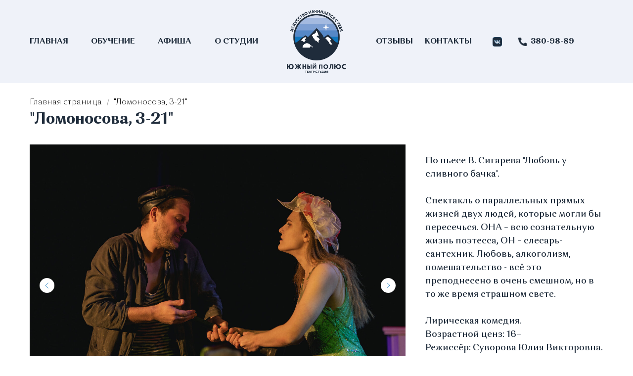

--- FILE ---
content_type: text/html; charset=UTF-8
request_url: https://south-polus.ru/lomonosova-3-21
body_size: 21415
content:
<!DOCTYPE html><html><head><meta charset="utf-8" /><meta http-equiv="Content-Type" content="text/html; charset=utf-8" /><meta name="viewport" content="width=device-width, initial-scale=1.0" /> <!--metatextblock--><title>РЕПЕРТУАР - Ломоносова, 3-21</title><meta property="og:url" content="http://south-polus.ru/lomonosova-3-21" /><meta property="og:title" content="РЕПЕРТУАР - Ломоносова, 3-21" /><meta property="og:description" content="" /><meta property="og:type" content="website" /><meta property="og:image" content="https://thb.tildacdn.com/tild3830-6236-4334-a230-343961386632/-/resize/504x/056.jpg" /><link rel="canonical" href="http://south-polus.ru/lomonosova-3-21"><!--/metatextblock--><meta name="format-detection" content="telephone=no" /><meta http-equiv="x-dns-prefetch-control" content="on"><link rel="dns-prefetch" href="https://ws.tildacdn.com"><link rel="dns-prefetch" href="https://static.tildacdn.com"><link rel="shortcut icon" href="https://static.tildacdn.com/img/tildafavicon.ico" type="image/x-icon" /><!-- Assets --><script src="https://neo.tildacdn.com/js/tilda-fallback-1.0.min.js" async charset="utf-8"></script><link rel="stylesheet" href="https://static.tildacdn.com/css/tilda-grid-3.0.min.css" type="text/css" media="all" onerror="this.loaderr='y';"/><link rel="stylesheet" href="https://static.tildacdn.com/ws/project5237115/tilda-blocks-page26116537.min.css?t=1726574796" type="text/css" media="all" onerror="this.loaderr='y';" /><link rel="stylesheet" href="https://static.tildacdn.com/css/tilda-animation-2.0.min.css" type="text/css" media="all" onerror="this.loaderr='y';" /><link rel="stylesheet" href="https://static.tildacdn.com/css/tilda-slds-1.4.min.css" type="text/css" media="print" onload="this.media='all';" onerror="this.loaderr='y';" /><noscript><link rel="stylesheet" href="https://static.tildacdn.com/css/tilda-slds-1.4.min.css" type="text/css" media="all" /></noscript><link rel="stylesheet" href="https://static.tildacdn.com/css/tilda-forms-1.0.min.css" type="text/css" media="all" onerror="this.loaderr='y';" /><link rel="stylesheet" href="https://static.tildacdn.com/css/tilda-popup-1.1.min.css" type="text/css" media="print" onload="this.media='all';" onerror="this.loaderr='y';" /><noscript><link rel="stylesheet" href="https://static.tildacdn.com/css/tilda-popup-1.1.min.css" type="text/css" media="all" /></noscript><link rel="stylesheet" href="https://static.tildacdn.com/css/highlight.min.css" type="text/css" media="all" onerror="this.loaderr='y';" /><link rel="stylesheet" href="https://static.tildacdn.com/css/tilda-zoom-2.0.min.css" type="text/css" media="print" onload="this.media='all';" onerror="this.loaderr='y';" /><noscript><link rel="stylesheet" href="https://static.tildacdn.com/css/tilda-zoom-2.0.min.css" type="text/css" media="all" /></noscript><script nomodule src="https://static.tildacdn.com/js/tilda-polyfill-1.0.min.js" charset="utf-8"></script><script type="text/javascript">function t_onReady(func) {
if (document.readyState != 'loading') {
func();
} else {
document.addEventListener('DOMContentLoaded', func);
}
}
function t_onFuncLoad(funcName, okFunc, time) {
if (typeof window[funcName] === 'function') {
okFunc();
} else {
setTimeout(function() {
t_onFuncLoad(funcName, okFunc, time);
},(time || 100));
}
}function t_throttle(fn, threshhold, scope) {return function () {fn.apply(scope || this, arguments);};}function t396_initialScale(t){t=document.getElementById("rec"+t);if(t){t=t.querySelector(".t396__artboard");if(t){var e,r=document.documentElement.clientWidth,a=[];if(i=t.getAttribute("data-artboard-screens"))for(var i=i.split(","),l=0;l<i.length;l++)a[l]=parseInt(i[l],10);else a=[320,480,640,960,1200];for(l=0;l<a.length;l++){var n=a[l];n<=r&&(e=n)}var o="edit"===window.allrecords.getAttribute("data-tilda-mode"),d="center"===t396_getFieldValue(t,"valign",e,a),c="grid"===t396_getFieldValue(t,"upscale",e,a),s=t396_getFieldValue(t,"height_vh",e,a),u=t396_getFieldValue(t,"height",e,a),g=!!window.opr&&!!window.opr.addons||!!window.opera||-1!==navigator.userAgent.indexOf(" OPR/");if(!o&&d&&!c&&!s&&u&&!g){for(var _=parseFloat((r/e).toFixed(3)),f=[t,t.querySelector(".t396__carrier"),t.querySelector(".t396__filter")],l=0;l<f.length;l++)f[l].style.height=Math.floor(parseInt(u,10)*_)+"px";t396_scaleInitial__getElementsToScale(t).forEach(function(t){t.style.zoom=_})}}}}function t396_scaleInitial__getElementsToScale(t){return t?Array.prototype.slice.call(t.children).filter(function(t){return t&&(t.classList.contains("t396__elem")||t.classList.contains("t396__group"))}):[]}function t396_getFieldValue(t,e,r,a){var i=a[a.length-1],l=r===i?t.getAttribute("data-artboard-"+e):t.getAttribute("data-artboard-"+e+"-res-"+r);if(!l)for(var n=0;n<a.length;n++){var o=a[n];if(!(o<=r)&&(l=o===i?t.getAttribute("data-artboard-"+e):t.getAttribute("data-artboard-"+e+"-res-"+o)))break}return l}</script><script src="https://static.tildacdn.com/js/jquery-1.10.2.min.js" charset="utf-8" onerror="this.loaderr='y';"></script> <script src="https://static.tildacdn.com/js/tilda-scripts-3.0.min.js" charset="utf-8" defer onerror="this.loaderr='y';"></script><script src="https://static.tildacdn.com/ws/project5237115/tilda-blocks-page26116537.min.js?t=1726574796" charset="utf-8" async onerror="this.loaderr='y';"></script><script src="https://static.tildacdn.com/js/tilda-animation-2.0.min.js" charset="utf-8" async onerror="this.loaderr='y';"></script><script src="https://static.tildacdn.com/js/tilda-slds-1.4.min.js" charset="utf-8" async onerror="this.loaderr='y';"></script><script src="https://static.tildacdn.com/js/hammer.min.js" charset="utf-8" async onerror="this.loaderr='y';"></script><script src="https://static.tildacdn.com/js/tilda-zero-1.1.min.js" charset="utf-8" async onerror="this.loaderr='y';"></script><script src="https://static.tildacdn.com/js/tilda-popup-1.0.min.js" charset="utf-8" async onerror="this.loaderr='y';"></script><script src="https://static.tildacdn.com/js/tilda-forms-1.0.min.js" charset="utf-8" async onerror="this.loaderr='y';"></script><script src="https://static.tildacdn.com/js/highlight.min.js" charset="utf-8" onerror="this.loaderr='y';"></script><script src="https://static.tildacdn.com/js/tilda-menu-1.0.min.js" charset="utf-8" async onerror="this.loaderr='y';"></script><script src="https://static.tildacdn.com/js/tilda-animation-sbs-1.0.min.js" charset="utf-8" async onerror="this.loaderr='y';"></script><script src="https://static.tildacdn.com/js/tilda-zoom-2.0.min.js" charset="utf-8" async onerror="this.loaderr='y';"></script><script src="https://static.tildacdn.com/js/tilda-zero-scale-1.0.min.js" charset="utf-8" async onerror="this.loaderr='y';"></script><script src="https://static.tildacdn.com/js/tilda-skiplink-1.0.min.js" charset="utf-8" async onerror="this.loaderr='y';"></script><script src="https://static.tildacdn.com/js/tilda-events-1.0.min.js" charset="utf-8" async onerror="this.loaderr='y';"></script><script type="text/javascript">window.dataLayer = window.dataLayer || [];</script><script type="text/javascript">(function () {
if((/bot|google|yandex|baidu|bing|msn|duckduckbot|teoma|slurp|crawler|spider|robot|crawling|facebook/i.test(navigator.userAgent))===false && typeof(sessionStorage)!='undefined' && sessionStorage.getItem('visited')!=='y' && document.visibilityState){
var style=document.createElement('style');
style.type='text/css';
style.innerHTML='@media screen and (min-width: 980px) {.t-records {opacity: 0;}.t-records_animated {-webkit-transition: opacity ease-in-out .2s;-moz-transition: opacity ease-in-out .2s;-o-transition: opacity ease-in-out .2s;transition: opacity ease-in-out .2s;}.t-records.t-records_visible {opacity: 1;}}';
document.getElementsByTagName('head')[0].appendChild(style);
function t_setvisRecs(){
var alr=document.querySelectorAll('.t-records');
Array.prototype.forEach.call(alr, function(el) {
el.classList.add("t-records_animated");
});
setTimeout(function () {
Array.prototype.forEach.call(alr, function(el) {
el.classList.add("t-records_visible");
});
sessionStorage.setItem("visited", "y");
}, 400);
} 
document.addEventListener('DOMContentLoaded', t_setvisRecs);
}
})();</script></head><body class="t-body" style="margin:0;"><!--allrecords--><div id="allrecords" class="t-records" data-hook="blocks-collection-content-node" data-tilda-project-id="5237115" data-tilda-page-id="26116537" data-tilda-page-alias="lomonosova-3-21" data-tilda-formskey="3b1bbe837a1607b79ad9316bd5237115" data-tilda-root-zone="com" ><!--header--><header id="t-header" class="t-records" data-hook="blocks-collection-content-node" data-tilda-project-id="5237115" data-tilda-page-id="25807969" data-tilda-formskey="3b1bbe837a1607b79ad9316bd5237115" data-tilda-root-zone="com" ><div id="rec475724492" class="r t-rec" style=" " data-animationappear="off" data-record-type="131" ><!-- T123 --><div class="t123" ><div class="t-container_100 "><div class="t-width t-width_100 ">

                <!-- Yandex.Metrika counter -->
<script type="text/javascript" >
   (function(m,e,t,r,i,k,a){m[i]=m[i]||function(){(m[i].a=m[i].a||[]).push(arguments)};
   m[i].l=1*new Date();k=e.createElement(t),a=e.getElementsByTagName(t)[0],k.async=1,k.src=r,a.parentNode.insertBefore(k,a)})
   (window, document, "script", "https://mc.yandex.ru/metrika/tag.js", "ym");

   ym(89828244, "init", {
        clickmap:true,
        trackLinks:true,
        accurateTrackBounce:true,
        webvisor:true
   });
</script>
<noscript><div><img src="https://mc.yandex.ru/watch/89828244" style="position:absolute; left:-9999px;" alt="" /></div></noscript>
<!-- /Yandex.Metrika counter -->
                 
                
</div> </div></div></div><div id="rec416583794" class="r t-rec t-screenmin-1200px" style=" " data-animationappear="off" data-record-type="396" data-screen-min="1200px" ><!-- T396 --><style>#rec416583794 .t396__artboard {height: 168px; background-color: #eff2f9; }#rec416583794 .t396__filter {height: 168px; }#rec416583794 .t396__carrier{height: 168px;background-position: center center;background-attachment: scroll;background-size: cover;background-repeat: no-repeat;}@media screen and (max-width: 1199px) {#rec416583794 .t396__artboard,#rec416583794 .t396__filter,#rec416583794 .t396__carrier {}#rec416583794 .t396__filter {}#rec416583794 .t396__carrier {background-attachment: scroll;}}@media screen and (max-width: 959px) {#rec416583794 .t396__artboard,#rec416583794 .t396__filter,#rec416583794 .t396__carrier {}#rec416583794 .t396__filter {}#rec416583794 .t396__carrier {background-attachment: scroll;}}@media screen and (max-width: 639px) {#rec416583794 .t396__artboard,#rec416583794 .t396__filter,#rec416583794 .t396__carrier {}#rec416583794 .t396__filter {}#rec416583794 .t396__carrier {background-attachment: scroll;}}@media screen and (max-width: 479px) {#rec416583794 .t396__artboard,#rec416583794 .t396__filter,#rec416583794 .t396__carrier {}#rec416583794 .t396__filter {}#rec416583794 .t396__carrier {background-attachment: scroll;}} #rec416583794 .tn-elem[data-elem-id="1645421487271"] { z-index: 16; top: 88px;left: calc(50% - 600px + 1784px);width: 25px;}#rec416583794 .tn-elem[data-elem-id="1645421487271"] .tn-atom { background-position: center center;border-color: transparent ;border-style: solid ; }@media screen and (max-width: 1199px) {}@media screen and (max-width: 959px) {}@media screen and (max-width: 639px) {}@media screen and (max-width: 479px) {} #rec416583794 .tn-elem[data-elem-id="1645421625658"] { z-index: 20; top: 88px;left: calc(50% - 600px + 1784px);width: 25px;}@media (min-width: 1200px) {#rec416583794 .tn-elem.t396__elem--anim-hidden[data-elem-id="1645421625658"] {opacity: 0;}}#rec416583794 .tn-elem[data-elem-id="1645421625658"] .tn-atom { background-position: center center;border-color: transparent ;border-style: solid ; }@media screen and (max-width: 1199px) {}@media screen and (max-width: 959px) {}@media screen and (max-width: 639px) {}@media screen and (max-width: 479px) {} #rec416583794 .tn-elem[data-elem-id="1645421487271"] { z-index: 16; top: 88px;left: calc(50% - 600px + 1784px);width: 25px;}#rec416583794 .tn-elem[data-elem-id="1645421487271"] .tn-atom { background-position: center center;border-color: transparent ;border-style: solid ; }@media screen and (max-width: 1199px) {}@media screen and (max-width: 959px) {}@media screen and (max-width: 639px) {}@media screen and (max-width: 479px) {} #rec416583794 .tn-elem[data-elem-id="1645421625658"] { z-index: 20; top: 88px;left: calc(50% - 600px + 1784px);width: 25px;}@media (min-width: 1200px) {#rec416583794 .tn-elem.t396__elem--anim-hidden[data-elem-id="1645421625658"] {opacity: 0;}}#rec416583794 .tn-elem[data-elem-id="1645421625658"] .tn-atom { background-position: center center;border-color: transparent ;border-style: solid ; }@media screen and (max-width: 1199px) {}@media screen and (max-width: 959px) {}@media screen and (max-width: 639px) {}@media screen and (max-width: 479px) {} #rec416583794 .tn-elem[data-elem-id="1645421512155"] { z-index: 19; top: 72px;left: calc(50% - 600px + 953px);width: 25px;}#rec416583794 .tn-elem[data-elem-id="1645421512155"] .tn-atom { background-position: center center;border-color: transparent ;border-style: solid ; }@media screen and (max-width: 1199px) {}@media screen and (max-width: 959px) {}@media screen and (max-width: 639px) {}@media screen and (max-width: 479px) {} #rec416583794 .tn-elem[data-elem-id="1645421717418"] { z-index: 23; top: 72px;left: calc(50% - 600px + 953px);width: 25px;}@media (min-width: 1200px) {#rec416583794 .tn-elem.t396__elem--anim-hidden[data-elem-id="1645421717418"] {opacity: 0;}}#rec416583794 .tn-elem[data-elem-id="1645421717418"] .tn-atom { background-position: center center;border-color: transparent ;border-style: solid ; }@media screen and (max-width: 1199px) {}@media screen and (max-width: 959px) {}@media screen and (max-width: 639px) {}@media screen and (max-width: 479px) {} #rec416583794 .tn-elem[data-elem-id="1645421512155"] { z-index: 19; top: 72px;left: calc(50% - 600px + 953px);width: 25px;}#rec416583794 .tn-elem[data-elem-id="1645421512155"] .tn-atom { background-position: center center;border-color: transparent ;border-style: solid ; }@media screen and (max-width: 1199px) {}@media screen and (max-width: 959px) {}@media screen and (max-width: 639px) {}@media screen and (max-width: 479px) {} #rec416583794 .tn-elem[data-elem-id="1645421717418"] { z-index: 23; top: 72px;left: calc(50% - 600px + 953px);width: 25px;}@media (min-width: 1200px) {#rec416583794 .tn-elem.t396__elem--anim-hidden[data-elem-id="1645421717418"] {opacity: 0;}}#rec416583794 .tn-elem[data-elem-id="1645421717418"] .tn-atom { background-position: center center;border-color: transparent ;border-style: solid ; }@media screen and (max-width: 1199px) {}@media screen and (max-width: 959px) {}@media screen and (max-width: 639px) {}@media screen and (max-width: 479px) {} #rec416583794 .tn-elem[data-elem-id="1645420943925"] { color: #1f2c3b; z-index: 22; top: 72px;left: calc(50% - 600px + 1033px);width: 147px;}#rec416583794 .tn-elem[data-elem-id="1645420943925"] .tn-atom { color: #1f2c3b; font-size: 16px; font-family: 'OrchideaPro',Arial,sans-serif; line-height: 1.55; font-weight: 700; background-position: center center;border-color: transparent ;border-style: solid ; }@media screen and (max-width: 1199px) {#rec416583794 .tn-elem[data-elem-id="1645420943925"] {top: 70px;left: calc(50% - 480px + 800px);}}@media screen and (max-width: 959px) {#rec416583794 .tn-elem[data-elem-id="1645420943925"] {top: 95px;left: calc(50% - 320px + 400px);}}@media screen and (max-width: 639px) {}@media screen and (max-width: 479px) {} #rec416583794 .tn-elem[data-elem-id="1645421839709"] { z-index: 25; top: 72px;left: calc(50% - 600px + 1004px);width: 25px;}#rec416583794 .tn-elem[data-elem-id="1645421839709"] .tn-atom { background-position: center center;border-color: transparent ;border-style: solid ; }@media screen and (max-width: 1199px) {}@media screen and (max-width: 959px) {}@media screen and (max-width: 639px) {}@media screen and (max-width: 479px) {} #rec416583794 .tn-elem[data-elem-id="1645420943925"] { color: #1f2c3b; z-index: 22; top: 72px;left: calc(50% - 600px + 1033px);width: 147px;}#rec416583794 .tn-elem[data-elem-id="1645420943925"] .tn-atom { color: #1f2c3b; font-size: 16px; font-family: 'OrchideaPro',Arial,sans-serif; line-height: 1.55; font-weight: 700; background-position: center center;border-color: transparent ;border-style: solid ; }@media screen and (max-width: 1199px) {#rec416583794 .tn-elem[data-elem-id="1645420943925"] {top: 70px;left: calc(50% - 480px + 800px);}}@media screen and (max-width: 959px) {#rec416583794 .tn-elem[data-elem-id="1645420943925"] {top: 95px;left: calc(50% - 320px + 400px);}}@media screen and (max-width: 639px) {}@media screen and (max-width: 479px) {} #rec416583794 .tn-elem[data-elem-id="1645421839709"] { z-index: 25; top: 72px;left: calc(50% - 600px + 1004px);width: 25px;}#rec416583794 .tn-elem[data-elem-id="1645421839709"] .tn-atom { background-position: center center;border-color: transparent ;border-style: solid ; }@media screen and (max-width: 1199px) {}@media screen and (max-width: 959px) {}@media screen and (max-width: 639px) {}@media screen and (max-width: 479px) {} #rec416583794 .tn-elem[data-elem-id="1645418733096"] { z-index: 1; top: 20px;left: calc(50% - 600px + 540px);width: 120px;}#rec416583794 .tn-elem[data-elem-id="1645418733096"] .tn-atom { background-position: center center;border-color: transparent ;border-style: solid ; }@media screen and (max-width: 1199px) {#rec416583794 .tn-elem[data-elem-id="1645418733096"] {top: 20px;left: calc(50% - 480px + 420px);}}@media screen and (max-width: 959px) {#rec416583794 .tn-elem[data-elem-id="1645418733096"] {top: 20px;left: calc(50% - 320px + 10px);}}@media screen and (max-width: 639px) {}@media screen and (max-width: 479px) {} #rec416583794 .tn-elem[data-elem-id="1645421030179"] { color: #1f2c3b; text-align: center; z-index: 7; top: 72px;left: calc(50% - 600px + 20px);width: 77px;height:25px;}#rec416583794 .tn-elem[data-elem-id="1645421030179"] .tn-atom { color: #1f2c3b; font-size: 16px; font-family: 'OrchideaPro',Arial,sans-serif; line-height: 1.55; font-weight: 700; background-position: center center;border-color: transparent ;border-style: solid ; transition: background-color 0.2s ease-in-out, color 0.2s ease-in-out, border-color 0.2s ease-in-out; }@media (hover), (min-width:0\0) {#rec416583794 .tn-elem[data-elem-id="1645421030179"] .tn-atom:hover {}#rec416583794 .tn-elem[data-elem-id="1645421030179"] .tn-atom:hover {color: #0f75bc;}}@media screen and (max-width: 1199px) {#rec416583794 .tn-elem[data-elem-id="1645421030179"] {top: 66px;left: calc(50% - 480px + 10px);}}@media screen and (max-width: 959px) {#rec416583794 .tn-elem[data-elem-id="1645421030179"] {top: 40px;left: calc(50% - 320px + 170px);}}@media screen and (max-width: 639px) {}@media screen and (max-width: 479px) {} #rec416583794 .tn-elem[data-elem-id="1645421089524"] { color: #1f2c3b; text-align: center; z-index: 10; top: 72px;left: calc(50% - 600px + 143px);width: 90px;height:25px;}#rec416583794 .tn-elem[data-elem-id="1645421089524"] .tn-atom { color: #1f2c3b; font-size: 16px; font-family: 'OrchideaPro',Arial,sans-serif; line-height: 1.55; font-weight: 700; background-position: center center;border-color: transparent ;border-style: solid ; transition: background-color 0.2s ease-in-out, color 0.2s ease-in-out, border-color 0.2s ease-in-out; }@media (hover), (min-width:0\0) {#rec416583794 .tn-elem[data-elem-id="1645421089524"] .tn-atom:hover {}#rec416583794 .tn-elem[data-elem-id="1645421089524"] .tn-atom:hover {color: #0f75bc;}}@media screen and (max-width: 1199px) {#rec416583794 .tn-elem[data-elem-id="1645421089524"] {top: 65px;left: calc(50% - 480px + 109px);}}@media screen and (max-width: 959px) {#rec416583794 .tn-elem[data-elem-id="1645421089524"] {top: 39px;left: calc(50% - 320px + 269px);}}@media screen and (max-width: 639px) {}@media screen and (max-width: 479px) {} #rec416583794 .tn-elem[data-elem-id="1645421096637"] { color: #1f2c3b; text-align: center; z-index: 11; top: 72px;left: calc(50% - 600px + 279px);width: 68px;height:25px;}#rec416583794 .tn-elem[data-elem-id="1645421096637"] .tn-atom { color: #1f2c3b; font-size: 16px; font-family: 'OrchideaPro',Arial,sans-serif; line-height: 1.55; font-weight: 700; background-position: center center;border-color: transparent ;border-style: solid ; transition: background-color 0.2s ease-in-out, color 0.2s ease-in-out, border-color 0.2s ease-in-out; }@media (hover), (min-width:0\0) {#rec416583794 .tn-elem[data-elem-id="1645421096637"] .tn-atom:hover {}#rec416583794 .tn-elem[data-elem-id="1645421096637"] .tn-atom:hover {color: #0f75bc;}}@media screen and (max-width: 1199px) {#rec416583794 .tn-elem[data-elem-id="1645421096637"] {top: 65px;left: calc(50% - 480px + 219px);}}@media screen and (max-width: 959px) {#rec416583794 .tn-elem[data-elem-id="1645421096637"] {top: 39px;left: calc(50% - 320px + 379px);}}@media screen and (max-width: 639px) {}@media screen and (max-width: 479px) {} #rec416583794 .tn-elem[data-elem-id="1645421097882"] { color: #1f2c3b; text-align: center; z-index: 12; top: 72px;left: calc(50% - 600px + 393px);width: 90px;height:25px;}#rec416583794 .tn-elem[data-elem-id="1645421097882"] .tn-atom { color: #1f2c3b; font-size: 16px; font-family: 'OrchideaPro',Arial,sans-serif; line-height: 1.55; font-weight: 700; background-position: center center;border-color: transparent ;border-style: solid ; transition: background-color 0.2s ease-in-out, color 0.2s ease-in-out, border-color 0.2s ease-in-out; }@media (hover), (min-width:0\0) {#rec416583794 .tn-elem[data-elem-id="1645421097882"] .tn-atom:hover {}#rec416583794 .tn-elem[data-elem-id="1645421097882"] .tn-atom:hover {color: #0f75bc;}}@media screen and (max-width: 1199px) {#rec416583794 .tn-elem[data-elem-id="1645421097882"] {top: 66px;left: calc(50% - 480px + 308px);}}@media screen and (max-width: 959px) {#rec416583794 .tn-elem[data-elem-id="1645421097882"] {top: 40px;left: calc(50% - 320px + 550px);}}@media screen and (max-width: 639px) {}@media screen and (max-width: 479px) {} #rec416583794 .tn-elem[data-elem-id="1645421227202"] { color: #1f2c3b; text-align: center; z-index: 13; top: 72px;left: calc(50% - 600px + 720px);width: 75px;height:25px;}#rec416583794 .tn-elem[data-elem-id="1645421227202"] .tn-atom { color: #1f2c3b; font-size: 16px; font-family: 'OrchideaPro',Arial,sans-serif; line-height: 1.55; font-weight: 700; background-position: center center;border-color: transparent ;border-style: solid ; transition: background-color 0.2s ease-in-out, color 0.2s ease-in-out, border-color 0.2s ease-in-out; }@media (hover), (min-width:0\0) {#rec416583794 .tn-elem[data-elem-id="1645421227202"] .tn-atom:hover {}#rec416583794 .tn-elem[data-elem-id="1645421227202"] .tn-atom:hover {color: #0f75bc;}}@media screen and (max-width: 1199px) {#rec416583794 .tn-elem[data-elem-id="1645421227202"] {top: 65px;left: calc(50% - 480px + 570px);}}@media screen and (max-width: 959px) {#rec416583794 .tn-elem[data-elem-id="1645421227202"] {top: 90px;left: calc(50% - 320px + 170px);}}@media screen and (max-width: 639px) {}@media screen and (max-width: 479px) {} #rec416583794 .tn-elem[data-elem-id="1645421250805"] { color: #1f2c3b; text-align: center; z-index: 14; top: 72px;left: calc(50% - 600px + 819px);width: 95px;height:25px;}#rec416583794 .tn-elem[data-elem-id="1645421250805"] .tn-atom { color: #1f2c3b; font-size: 16px; font-family: 'OrchideaPro',Arial,sans-serif; line-height: 1.55; font-weight: 700; background-position: center center;border-color: transparent ;border-style: solid ; transition: background-color 0.2s ease-in-out, color 0.2s ease-in-out, border-color 0.2s ease-in-out; }@media (hover), (min-width:0\0) {#rec416583794 .tn-elem[data-elem-id="1645421250805"] .tn-atom:hover {}#rec416583794 .tn-elem[data-elem-id="1645421250805"] .tn-atom:hover {color: #0f75bc;}}@media screen and (max-width: 1199px) {#rec416583794 .tn-elem[data-elem-id="1645421250805"] {top: 65px;left: calc(50% - 480px + 650px);}}@media screen and (max-width: 959px) {#rec416583794 .tn-elem[data-elem-id="1645421250805"] {top: 90px;left: calc(50% - 320px + 250px);}}@media screen and (max-width: 639px) {}@media screen and (max-width: 479px) {} #rec416583794 .tn-elem[data-elem-id="1645851879896"] { z-index: 26; top: -240px;left: calc(50% - 600px + -400px);width: 276px;}#rec416583794 .tn-elem[data-elem-id="1645851879896"] .tn-atom { opacity: 0.1; background-position: center center;border-color: transparent ;border-style: solid ; }@media screen and (max-width: 1199px) {}@media screen and (max-width: 959px) {}@media screen and (max-width: 639px) {}@media screen and (max-width: 479px) {} #rec416583794 .tn-elem[data-elem-id="1645851899348"] { z-index: 27; top: -235px;left: calc(50% - 600px + 1330px);width: 276px;}#rec416583794 .tn-elem[data-elem-id="1645851899348"] .tn-atom { opacity: 0.1; background-position: center center;border-color: transparent ;border-style: solid ; }#rec416583794 .tn-elem[data-elem-id="1645851899348"] .tn-atom {-webkit-transform:rotate(165deg);-moz-transform:rotate(165deg);transform:rotate(165deg);}@media screen and (max-width: 1199px) {}@media screen and (max-width: 959px) {}@media screen and (max-width: 639px) {}@media screen and (max-width: 479px) {}</style><div class='t396'><div class="t396__artboard" data-artboard-recid="416583794" data-artboard-screens="320,480,640,960,1200" data-artboard-height="168" data-artboard-valign="center" data-artboard-upscale="grid" 
><div class="t396__carrier" data-artboard-recid="416583794"></div><div class="t396__filter" data-artboard-recid="416583794"></div><div class='t396__elem tn-elem tn-elem__4165837941645421487271' data-elem-id='1645421487271' data-elem-type='image' data-field-top-value="88" data-field-left-value="1784" data-field-width-value="25" data-field-axisy-value="top" data-field-axisx-value="left" data-field-container-value="grid" data-field-topunits-value="px" data-field-leftunits-value="px" data-field-heightunits-value="" data-field-widthunits-value="px" data-field-filewidth-value="24" data-field-fileheight-value="24" 
><a class='tn-atom' href="https://www.instagram.com/south_polus/" target="_blank" ><img class='tn-atom__img' src='https://static.tildacdn.com/tild3835-6238-4136-a537-353461326531/bxl_instagram-alt-1.png' alt='' imgfield='tn_img_1645421487271' /></a></div><div class='t396__elem tn-elem tn-elem__4165837941645421625658 ' data-elem-id='1645421625658' data-elem-type='image' data-field-top-value="88" data-field-left-value="1784" data-field-width-value="25" data-field-axisy-value="top" data-field-axisx-value="left" data-field-container-value="grid" data-field-topunits-value="px" data-field-leftunits-value="px" data-field-heightunits-value="" data-field-widthunits-value="px" data-animate-sbs-event="hover" data-animate-sbs-opts="[{'ti':'0','mx':'0','my':'0','sx':'1','sy':'1','op':'1','ro':'0','bl':'0','ea':'','dt':'0'},{'ti':200,'mx':'0','my':'0','sx':'1','sy':'1','op':0,'ro':'0','bl':'0','ea':'','dt':'0'}]" data-field-filewidth-value="24" data-field-fileheight-value="24" 
><a class='tn-atom' href="https://www.instagram.com/south_polus/" target="_blank" ><img class='tn-atom__img' src='https://static.tildacdn.com/tild3564-3565-4638-b335-366663366635/bxl_instagram-alt.png' alt='' imgfield='tn_img_1645421625658' /></a></div><div class='t396__elem tn-elem tn-elem__4165837941645421512155' data-elem-id='1645421512155' data-elem-type='image' data-field-top-value="72" data-field-left-value="953" data-field-width-value="25" data-field-axisy-value="top" data-field-axisx-value="left" data-field-container-value="grid" data-field-topunits-value="px" data-field-leftunits-value="px" data-field-heightunits-value="" data-field-widthunits-value="px" data-field-filewidth-value="24" data-field-fileheight-value="24" 
><a class='tn-atom' href="https://vk.com/south_polus" target="_blank" ><img class='tn-atom__img' src='https://static.tildacdn.com/tild6630-6431-4333-b734-313664326661/uil_vk-1.png' alt='' imgfield='tn_img_1645421512155' /></a></div><div class='t396__elem tn-elem tn-elem__4165837941645421717418 ' data-elem-id='1645421717418' data-elem-type='image' data-field-top-value="72" data-field-left-value="953" data-field-width-value="25" data-field-axisy-value="top" data-field-axisx-value="left" data-field-container-value="grid" data-field-topunits-value="px" data-field-leftunits-value="px" data-field-heightunits-value="" data-field-widthunits-value="px" data-animate-sbs-event="hover" data-animate-sbs-opts="[{'ti':'0','mx':'0','my':'0','sx':'1','sy':'1','op':'1','ro':'0','bl':'0','ea':'','dt':'0'},{'ti':200,'mx':'0','my':'0','sx':'1','sy':'1','op':0,'ro':'0','bl':'0','ea':'','dt':'0'}]" data-field-filewidth-value="24" data-field-fileheight-value="24" 
><a class='tn-atom' href="https://vk.com/south_polus" target="_blank" ><img class='tn-atom__img' src='https://static.tildacdn.com/tild3334-3538-4637-b832-323733653239/uil_vk.png' alt='' imgfield='tn_img_1645421717418' /></a></div><div class='t396__elem tn-elem tn-elem__4165837941645420943925' data-elem-id='1645420943925' data-elem-type='text' data-field-top-value="72" data-field-left-value="1033" data-field-width-value="147" data-field-axisy-value="top" data-field-axisx-value="left" data-field-container-value="grid" data-field-topunits-value="px" data-field-leftunits-value="px" data-field-heightunits-value="" data-field-widthunits-value="px" data-field-top-res-640-value="95" data-field-left-res-640-value="400" data-field-top-res-960-value="70" data-field-left-res-960-value="800" 
><div class='tn-atom'field='tn_text_1645420943925'>380-98-89</div> </div><div class='t396__elem tn-elem tn-elem__4165837941645421839709' data-elem-id='1645421839709' data-elem-type='image' data-field-top-value="72" data-field-left-value="1004" data-field-width-value="25" data-field-axisy-value="top" data-field-axisx-value="left" data-field-container-value="grid" data-field-topunits-value="px" data-field-leftunits-value="px" data-field-heightunits-value="" data-field-widthunits-value="px" data-field-filewidth-value="32" data-field-fileheight-value="32" 
><div class='tn-atom' ><img class='tn-atom__img' src='https://static.tildacdn.com/tild3062-6135-4261-a339-303064656661/carbon_phone-filled.png' alt='' imgfield='tn_img_1645421839709' /></div></div><div class='t396__elem tn-elem tn-elem__4165837941645418733096' data-elem-id='1645418733096' data-elem-type='image' data-field-top-value="20" data-field-left-value="540" data-field-width-value="120" data-field-axisy-value="top" data-field-axisx-value="left" data-field-container-value="grid" data-field-topunits-value="px" data-field-leftunits-value="px" data-field-heightunits-value="" data-field-widthunits-value="px" data-field-filewidth-value="1645" data-field-fileheight-value="1749" data-field-top-res-640-value="20" data-field-left-res-640-value="10" data-field-top-res-960-value="20" data-field-left-res-960-value="420" 
><a class='tn-atom' href="https://south-polus.ru/" ><img class='tn-atom__img' src='https://static.tildacdn.com/tild3233-3332-4261-b962-363531373135/Yuzhny_polyus_bez_fo.png' alt='' imgfield='tn_img_1645418733096' /></a></div><div class='t396__elem tn-elem tn-elem__4165837941645421030179' data-elem-id='1645421030179' data-elem-type='button' data-field-top-value="72" data-field-left-value="20" data-field-height-value="25" data-field-width-value="77" data-field-axisy-value="top" data-field-axisx-value="left" data-field-container-value="grid" data-field-topunits-value="px" data-field-leftunits-value="px" data-field-heightunits-value="" data-field-widthunits-value="" data-field-top-res-640-value="40" data-field-left-res-640-value="170" data-field-top-res-960-value="66" data-field-left-res-960-value="10" 
><a class='tn-atom' href="/" >ГЛАВНАЯ</a></div><div class='t396__elem tn-elem tn-elem__4165837941645421089524' data-elem-id='1645421089524' data-elem-type='button' data-field-top-value="72" data-field-left-value="143" data-field-height-value="25" data-field-width-value="90" data-field-axisy-value="top" data-field-axisx-value="left" data-field-container-value="grid" data-field-topunits-value="px" data-field-leftunits-value="px" data-field-heightunits-value="" data-field-widthunits-value="" data-field-top-res-640-value="39" data-field-left-res-640-value="269" data-field-top-res-960-value="65" data-field-left-res-960-value="109" 
><a class='tn-atom' href="/obuchenie" >ОБУЧЕНИЕ</a></div><div class='t396__elem tn-elem tn-elem__4165837941645421096637' data-elem-id='1645421096637' data-elem-type='button' data-field-top-value="72" data-field-left-value="279" data-field-height-value="25" data-field-width-value="68" data-field-axisy-value="top" data-field-axisx-value="left" data-field-container-value="grid" data-field-topunits-value="px" data-field-leftunits-value="px" data-field-heightunits-value="" data-field-widthunits-value="" data-field-top-res-640-value="39" data-field-left-res-640-value="379" data-field-top-res-960-value="65" data-field-left-res-960-value="219" 
><a class='tn-atom' href="/afisha" >АФИША</a></div><div class='t396__elem tn-elem tn-elem__4165837941645421097882' data-elem-id='1645421097882' data-elem-type='button' data-field-top-value="72" data-field-left-value="393" data-field-height-value="25" data-field-width-value="90" data-field-axisy-value="top" data-field-axisx-value="left" data-field-container-value="grid" data-field-topunits-value="px" data-field-leftunits-value="px" data-field-heightunits-value="" data-field-widthunits-value="" data-field-top-res-640-value="40" data-field-left-res-640-value="550" data-field-top-res-960-value="66" data-field-left-res-960-value="308" 
><a class='tn-atom' href="/studio" >О СТУДИИ</a></div><div class='t396__elem tn-elem tn-elem__4165837941645421227202' data-elem-id='1645421227202' data-elem-type='button' data-field-top-value="72" data-field-left-value="720" data-field-height-value="25" data-field-width-value="75" data-field-axisy-value="top" data-field-axisx-value="left" data-field-container-value="grid" data-field-topunits-value="px" data-field-leftunits-value="px" data-field-heightunits-value="" data-field-widthunits-value="" data-field-top-res-640-value="90" data-field-left-res-640-value="170" data-field-top-res-960-value="65" data-field-left-res-960-value="570" 
><a class='tn-atom' href="/otzivi" >ОТЗЫВЫ</a></div><div class='t396__elem tn-elem tn-elem__4165837941645421250805' data-elem-id='1645421250805' data-elem-type='button' data-field-top-value="72" data-field-left-value="819" data-field-height-value="25" data-field-width-value="95" data-field-axisy-value="top" data-field-axisx-value="left" data-field-container-value="grid" data-field-topunits-value="px" data-field-leftunits-value="px" data-field-heightunits-value="" data-field-widthunits-value="" data-field-top-res-640-value="90" data-field-left-res-640-value="250" data-field-top-res-960-value="65" data-field-left-res-960-value="650" 
><a class='tn-atom' href="/contacts" >КОНТАКТЫ</a></div><div class='t396__elem tn-elem tn-elem__4165837941645851879896' data-elem-id='1645851879896' data-elem-type='image' data-field-top-value="-240" data-field-left-value="-400" data-field-width-value="276" data-field-axisy-value="top" data-field-axisx-value="left" data-field-container-value="grid" data-field-topunits-value="px" data-field-leftunits-value="px" data-field-heightunits-value="" data-field-widthunits-value="px" data-field-filewidth-value="394" data-field-fileheight-value="558" 
><div class='tn-atom' ><img class='tn-atom__img' src='https://static.tildacdn.com/tild3466-3738-4139-a563-336138333066/image_9_Traced.png' alt='' imgfield='tn_img_1645851879896' /></div></div><div class='t396__elem tn-elem tn-elem__4165837941645851899348' data-elem-id='1645851899348' data-elem-type='image' data-field-top-value="-235" data-field-left-value="1330" data-field-width-value="276" data-field-axisy-value="top" data-field-axisx-value="left" data-field-container-value="grid" data-field-topunits-value="px" data-field-leftunits-value="px" data-field-heightunits-value="" data-field-widthunits-value="px" data-field-filewidth-value="394" data-field-fileheight-value="558" 
><div class='tn-atom' ><img class='tn-atom__img' src='https://static.tildacdn.com/tild3466-3738-4139-a563-336138333066/image_9_Traced.png' alt='' imgfield='tn_img_1645851899348' /></div></div></div> </div> <script>t_onReady(function () {
t_onFuncLoad('t396_init', function () {
t396_init('416583794');
});
});</script><!-- /T396 --></div><div id="rec416593620" class="r t-rec t-screenmax-1200px" style="background-color:#eff2f9; " data-animationappear="off" data-record-type="257" data-screen-max="1200px" data-bg-color="#eff2f9"><!-- T228 --><div id="nav416593620marker"></div><div class="tmenu-mobile" ><div class="tmenu-mobile__container"><div class="tmenu-mobile__text t-name t-name_md" field="menu_mob_title"><span style="color: rgb(31, 44, 59);">ТЕАТР-СТУДИЯ "ЮЖНЫЙ ПОЛЮС"</span></div><button type="button" 
class="t-menuburger t-menuburger_first " 
aria-label="Навигационное меню" 
aria-expanded="false"><span style="background-color:#1f2c3b;"></span><span style="background-color:#1f2c3b;"></span><span style="background-color:#1f2c3b;"></span><span style="background-color:#1f2c3b;"></span></button><script>function t_menuburger_init(recid) {
var rec = document.querySelector('#rec' + recid);
if (!rec) return;
var burger = rec.querySelector('.t-menuburger');
if (!burger) return;
var isSecondStyle = burger.classList.contains('t-menuburger_second');
if (isSecondStyle && !window.isMobile && !('ontouchend' in document)) {
burger.addEventListener('mouseenter', function() {
if (burger.classList.contains('t-menuburger-opened')) return;
burger.classList.remove('t-menuburger-unhovered');
burger.classList.add('t-menuburger-hovered');
});
burger.addEventListener('mouseleave', function() {
if (burger.classList.contains('t-menuburger-opened')) return;
burger.classList.remove('t-menuburger-hovered');
burger.classList.add('t-menuburger-unhovered');
setTimeout(function() {
burger.classList.remove('t-menuburger-unhovered');
}, 300);
});
}
burger.addEventListener('click', function() {
if (!burger.closest('.tmenu-mobile') &&
!burger.closest('.t450__burger_container') &&
!burger.closest('.t466__container') &&
!burger.closest('.t204__burger') &&
!burger.closest('.t199__js__menu-toggler')) {
burger.classList.toggle('t-menuburger-opened');
burger.classList.remove('t-menuburger-unhovered');
}
});
var menu = rec.querySelector('[data-menu="yes"]');
if (!menu) return;
var menuLinks = menu.querySelectorAll('.t-menu__link-item');
var submenuClassList = ['t978__menu-link_hook', 't978__tm-link', 't966__tm-link', 't794__tm-link', 't-menusub__target-link'];
Array.prototype.forEach.call(menuLinks, function (link) {
link.addEventListener('click', function () {
var isSubmenuHook = submenuClassList.some(function (submenuClass) {
return link.classList.contains(submenuClass);
});
if (isSubmenuHook) return;
burger.classList.remove('t-menuburger-opened');
});
});
menu.addEventListener('clickedAnchorInTooltipMenu', function () {
burger.classList.remove('t-menuburger-opened');
});
}
t_onReady(function() {
t_onFuncLoad('t_menuburger_init', function(){t_menuburger_init('416593620');});
});</script><style>.t-menuburger {
position: relative;
flex-shrink: 0;
width: 28px;
height: 20px;
padding: 0;
border: none;
background-color: transparent;
outline: none;
-webkit-transform: rotate(0deg);
transform: rotate(0deg);
transition: transform .5s ease-in-out;
cursor: pointer;
z-index: 999;
}
/*---menu burger lines---*/
.t-menuburger span {
display: block;
position: absolute;
width: 100%;
opacity: 1;
left: 0;
-webkit-transform: rotate(0deg);
transform: rotate(0deg);
transition: .25s ease-in-out;
height: 3px;
background-color: #000;
}
.t-menuburger span:nth-child(1) {
top: 0px;
}
.t-menuburger span:nth-child(2),
.t-menuburger span:nth-child(3) {
top: 8px;
}
.t-menuburger span:nth-child(4) {
top: 16px;
}
/*menu burger big*/
.t-menuburger__big {
width: 42px;
height: 32px;
}
.t-menuburger__big span {
height: 5px;
}
.t-menuburger__big span:nth-child(2),
.t-menuburger__big span:nth-child(3) {
top: 13px;
}
.t-menuburger__big span:nth-child(4) {
top: 26px;
}
/*menu burger small*/
.t-menuburger__small {
width: 22px;
height: 14px;
}
.t-menuburger__small span {
height: 2px;
}
.t-menuburger__small span:nth-child(2),
.t-menuburger__small span:nth-child(3) {
top: 6px;
}
.t-menuburger__small span:nth-child(4) {
top: 12px;
}
/*menu burger opened*/
.t-menuburger-opened span:nth-child(1) {
top: 8px;
width: 0%;
left: 50%;
}
.t-menuburger-opened span:nth-child(2) {
-webkit-transform: rotate(45deg);
transform: rotate(45deg);
}
.t-menuburger-opened span:nth-child(3) {
-webkit-transform: rotate(-45deg);
transform: rotate(-45deg);
}
.t-menuburger-opened span:nth-child(4) {
top: 8px;
width: 0%;
left: 50%;
}
.t-menuburger-opened.t-menuburger__big span:nth-child(1) {
top: 6px;
}
.t-menuburger-opened.t-menuburger__big span:nth-child(4) {
top: 18px;
}
.t-menuburger-opened.t-menuburger__small span:nth-child(1),
.t-menuburger-opened.t-menuburger__small span:nth-child(4) {
top: 6px;
}
/*---menu burger first style---*/
@media (hover), (min-width:0\0) {
.t-menuburger_first:hover span:nth-child(1) {
transform: translateY(1px);
}
.t-menuburger_first:hover span:nth-child(4) {
transform: translateY(-1px);
}
.t-menuburger_first.t-menuburger__big:hover span:nth-child(1) {
transform: translateY(3px);
}
.t-menuburger_first.t-menuburger__big:hover span:nth-child(4) {
transform: translateY(-3px);
}
}
/*---menu burger second style---*/
.t-menuburger_second span:nth-child(2),
.t-menuburger_second span:nth-child(3) {
width: 80%;
left: 20%;
right: 0;
}
@media (hover), (min-width:0\0) {
.t-menuburger_second.t-menuburger-hovered span:nth-child(2),
.t-menuburger_second.t-menuburger-hovered span:nth-child(3) {
animation: t-menuburger-anim 0.3s ease-out normal forwards;
}
.t-menuburger_second.t-menuburger-unhovered span:nth-child(2),
.t-menuburger_second.t-menuburger-unhovered span:nth-child(3) {
animation: t-menuburger-anim2 0.3s ease-out normal forwards;
}
}
.t-menuburger_second.t-menuburger-opened span:nth-child(2),
.t-menuburger_second.t-menuburger-opened span:nth-child(3){
left: 0;
right: 0;
width: 100%!important;
}
/*---menu burger third style---*/
.t-menuburger_third span:nth-child(4) {
width: 70%;
left: unset;
right: 0;
}
@media (hover), (min-width:0\0) {
.t-menuburger_third:not(.t-menuburger-opened):hover span:nth-child(4) {
width: 100%;
}
}
.t-menuburger_third.t-menuburger-opened span:nth-child(4) {
width: 0!important;
right: 50%;
}
/*---menu burger fourth style---*/
.t-menuburger_fourth {
height: 12px;
}
.t-menuburger_fourth.t-menuburger__small {
height: 8px;
}
.t-menuburger_fourth.t-menuburger__big {
height: 18px;
}
.t-menuburger_fourth span:nth-child(2),
.t-menuburger_fourth span:nth-child(3) {
top: 4px;
opacity: 0;
}
.t-menuburger_fourth span:nth-child(4) {
top: 8px;
}
.t-menuburger_fourth.t-menuburger__small span:nth-child(2),
.t-menuburger_fourth.t-menuburger__small span:nth-child(3) {
top: 3px;
}
.t-menuburger_fourth.t-menuburger__small span:nth-child(4) {
top: 6px;
}
.t-menuburger_fourth.t-menuburger__small span:nth-child(2),
.t-menuburger_fourth.t-menuburger__small span:nth-child(3) {
top: 3px;
}
.t-menuburger_fourth.t-menuburger__small span:nth-child(4) {
top: 6px;
}
.t-menuburger_fourth.t-menuburger__big span:nth-child(2),
.t-menuburger_fourth.t-menuburger__big span:nth-child(3) {
top: 6px;
}
.t-menuburger_fourth.t-menuburger__big span:nth-child(4) {
top: 12px;
}
@media (hover), (min-width:0\0) {
.t-menuburger_fourth:not(.t-menuburger-opened):hover span:nth-child(1) {
transform: translateY(1px);
}
.t-menuburger_fourth:not(.t-menuburger-opened):hover span:nth-child(4) {
transform: translateY(-1px);
}
.t-menuburger_fourth.t-menuburger__big:not(.t-menuburger-opened):hover span:nth-child(1) {
transform: translateY(3px);
}
.t-menuburger_fourth.t-menuburger__big:not(.t-menuburger-opened):hover span:nth-child(4) {
transform: translateY(-3px);
}
}
.t-menuburger_fourth.t-menuburger-opened span:nth-child(1),
.t-menuburger_fourth.t-menuburger-opened span:nth-child(4) {
top: 4px;
}
.t-menuburger_fourth.t-menuburger-opened span:nth-child(2),
.t-menuburger_fourth.t-menuburger-opened span:nth-child(3) {
opacity: 1;
}
/*---menu burger animations---*/
@keyframes t-menuburger-anim {
0% {
width: 80%;
left: 20%;
right: 0;
}
50% {
width: 100%;
left: 0;
right: 0;
}
100% {
width: 80%;
left: 0;
right: 20%;
}
}
@keyframes t-menuburger-anim2 {
0% {
width: 80%;
left: 0;
}
50% {
width: 100%;
right: 0;
left: 0;
}
100% {
width: 80%;
left: 20%;
right: 0;
}
}</style> </div></div><style>.tmenu-mobile {
background-color: #111;
display: none;
width: 100%;
top: 0;
z-index: 990;
}
.tmenu-mobile_positionfixed {
position: fixed;
}
.tmenu-mobile__text {
color: #fff;
}
.tmenu-mobile__container {
min-height: 64px;
padding: 20px;
position: relative;
box-sizing: border-box;
display: -webkit-flex;
display: -ms-flexbox;
display: flex;
-webkit-align-items: center;
-ms-flex-align: center;
align-items: center;
-webkit-justify-content: space-between;
-ms-flex-pack: justify;
justify-content: space-between;
}
.tmenu-mobile__list {
display: block;
}
.tmenu-mobile__burgerlogo {
display: inline-block;
font-size: 24px;
font-weight: 400;
white-space: nowrap;
vertical-align: middle;
}
.tmenu-mobile__imglogo {
height: auto;
display: block;
max-width: 300px!important;
box-sizing: border-box;
padding: 0;
margin: 0 auto;
}
@media screen and (max-width: 980px) {
.tmenu-mobile__menucontent_hidden {
display: none;
height: 100%;
}
.tmenu-mobile {
display: block;
}
}
@media screen and (max-width: 980px) {
#rec416593620 .tmenu-mobile {
background-color: #ffffff;
}
#rec416593620 .t-menuburger {
-webkit-order: 1;
-ms-flex-order: 1;
order: 1;
}
}</style><style> #rec416593620 .tmenu-mobile__burgerlogo a { color: #1f2c3b; }</style><style> #rec416593620 .tmenu-mobile__burgerlogo__title { color: #1f2c3b; }</style><div id="nav416593620" class="t228 t228__positionstatic tmenu-mobile__menucontent_hidden" style="background-color: rgba(239,242,249,0.50); height:168px; " data-bgcolor-hex="#eff2f9" data-bgcolor-rgba="rgba(239,242,249,0.50)" data-navmarker="nav416593620marker" data-appearoffset="" data-bgopacity-two="" data-menushadow="" data-menushadow-css="" data-bgopacity="0.50" data-menu-items-align="center" data-menu="yes"><div class="t228__maincontainer " style="height:168px;"><div class="t228__padding40px"></div><div class="t228__leftside"><div class="t228__leftcontainer"><a href="https://south-polus.ru/" class="t228__imgwrapper" ><img class="t228__imglogo t228__imglogomobile" 
src="https://static.tildacdn.com/tild6163-3430-4335-b464-346533623131/Yuzhny_polyus_bez_fo.png" 
imgfield="img"
style="max-width: 120px; width: 120px; min-width: 120px; height: auto; display: block;"
alt=""></a></div></div><div class="t228__centerside "><nav class="t228__centercontainer"><ul role="list" class="t228__list t-menu__list t228__list_hidden"><li class="t228__list_item" 
style="padding:0 15px 0 0;"><a class="t-menu__link-item" 
href="/" data-menu-submenu-hook="" data-menu-item-number="1"
>ГЛАВНАЯ</a></li><li class="t228__list_item" 
style="padding:0 15px;"><a class="t-menu__link-item" 
href="/obuchenie" data-menu-submenu-hook="" data-menu-item-number="2"
>ОБУЧЕНИЕ</a></li><li class="t228__list_item" 
style="padding:0 15px;"><a class="t-menu__link-item" 
href="/afisha" data-menu-submenu-hook="" data-menu-item-number="3"
>АФИША</a></li><li class="t228__list_item" 
style="padding:0 15px;"><a class="t-menu__link-item" 
href="/studio" data-menu-submenu-hook="" data-menu-item-number="4"
>О СТУДИИ</a></li><li class="t228__list_item" 
style="padding:0 15px;"><a class="t-menu__link-item" 
href="/otzivi" data-menu-submenu-hook="" data-menu-item-number="5"
>ОТЗЫВЫ</a></li><li class="t228__list_item" 
style="padding:0 0 0 15px;"><a class="t-menu__link-item" 
href="/contacts" data-menu-submenu-hook="" data-menu-item-number="6"
>КОНТАКТЫ</a></li></ul></nav></div><div class="t228__rightside"><div class="t228__rightcontainer"><div class="t228__right_descr"><div style="font-size:18px;" data-customstyle="yes"><a href="tel: +73833809889" style="color: rgb(31, 44, 59);"><strong>380-98-89</strong></a></div></div><div class="t-sociallinks"><ul role="list" class="t-sociallinks__wrapper" aria-label="Соц. сети"><!-- new soclinks --><li class="t-sociallinks__item t-sociallinks__item_vk"><a href="https://vk.com/south_polus" target="_blank" rel="nofollow" aria-label="vk" style="width: 30px; height: 30px;"><svg class="t-sociallinks__svg" role="presentation" width=30px height=30px viewBox="0 0 100 100" fill="none" xmlns="http://www.w3.org/2000/svg"><path fill-rule="evenodd" clip-rule="evenodd" d="M50 100c27.614 0 50-22.386 50-50S77.614 0 50 0 0 22.386 0 50s22.386 50 50 50ZM25 34c.406 19.488 10.15 31.2 27.233 31.2h.968V54.05c6.278.625 11.024 5.216 12.93 11.15H75c-2.436-8.87-8.838-13.773-12.836-15.647C66.162 47.242 71.783 41.62 73.126 34h-8.058c-1.749 6.184-6.932 11.805-11.867 12.336V34h-8.057v21.611C40.147 54.362 33.838 48.304 33.556 34H25Z" fill="#000000"/></svg></a></li><!-- /new soclinks --></ul></div></div></div><div class="t228__padding40px"></div></div></div><style>@media screen and (max-width: 980px) {
#rec416593620 .t228__leftcontainer {
padding: 20px;
}
#rec416593620 .t228__imglogo {
padding: 20px 0;
}
#rec416593620 .t228 {
position: static;
}
}</style><script>window.addEventListener('load', function () {
t_onFuncLoad('t228_setWidth', function () {
t228_setWidth('416593620');
});
});
window.addEventListener('resize', t_throttle(function () {
t_onFuncLoad('t228_setWidth', function () {
t228_setWidth('416593620');
});
t_onFuncLoad('t_menu__setBGcolor', function () {
t_menu__setBGcolor('416593620', '.t228');
});
}));
t_onReady(function () {
t_onFuncLoad('t_menu__highlightActiveLinks', function () {
t_menu__highlightActiveLinks('.t228__list_item a');
});
t_onFuncLoad('t228__init', function () {
t228__init('416593620');
});
t_onFuncLoad('t_menu__setBGcolor', function () {
t_menu__setBGcolor('416593620', '.t228');
});
t_onFuncLoad('t_menu__interactFromKeyboard', function () {
t_menu__interactFromKeyboard('416593620');
});
t_onFuncLoad('t228_setWidth', function () {
t228_setWidth('416593620');
});
t_onFuncLoad('t_menu__createMobileMenu', function () {
t_menu__createMobileMenu('416593620', '.t228');
});
});</script><!--[if IE 8]><style>#rec416593620 .t228 {
filter: progid:DXImageTransform.Microsoft.gradient(startColorStr='#D9eff2f9', endColorstr='#D9eff2f9');
}</style><![endif]--><style>#rec416593620 .t-menu__link-item{
}
@supports (overflow:-webkit-marquee) and (justify-content:inherit)
{
#rec416593620 .t-menu__link-item,
#rec416593620 .t-menu__link-item.t-active {
opacity: 1 !important;
}
}</style><style> #rec416593620 .t228__leftcontainer a { color: #1f2c3b; } #rec416593620 a.t-menu__link-item { font-size: 14px; color: #1f2c3b; font-weight: 600; } #rec416593620 .t228__right_langs_lang a { font-size: 14px; color: #1f2c3b; font-weight: 600; } #rec416593620 .t228__right_descr { color: #1f2c3b; }</style><style> #rec416593620 .t228__logo { color: #1f2c3b; }</style></div></header><!--/header--><div id="rec421523311" class="r t-rec t-rec_pt_30 t-rec_pb_0" style="padding-top:30px;padding-bottom:0px; " data-animationappear="off" data-record-type="758" ><!-- t758 --><div class="t758"><div class="t-container"><div class="t758__col t-col t-col_12 "><div class="t758__wrapper t-align_left"><ul class="t758__list"><li class="t758__list_item"><div class="t758__link-item__wrapper" ><a class="t-menu__link-item " href="/">Главная страница</a></div><span class="t758__breadcrumb-divider">/</span> </li><li class="t758__list_item"><div class="t758__link-item__wrapper" ><div class="t-menu__link-item t758__link-item_active" >"Ломоносова, 3-21"</div></div></li></ul></div></div></div></div><style>#rec421523311 .t758__breadcrumb-divider {
color:#adadad;
}
#rec421523311 .t758 .t-menu__link-item{ 
-webkit-transition: color 0.3s ease-in-out, opacity 0.3s ease-in-out;
transition: color 0.3s ease-in-out, opacity 0.3s ease-in-out; 
}
#rec421523311 .t758 .t-menu__link-item:hover {
color: #9e9e9e !important; }
#rec421523311 .t758 .t-menu__link-item:focus-visible{
color: #9e9e9e !important; }</style><style> #rec421523311 .t758__link-item__wrapper .t-menu__link-item { font-weight: 300; }</style><style> #rec421523311 .t758__breadcrumb-divider { font-weight: 300; }</style></div><div id="rec421523312" class="r t-rec t-rec_pt_0 t-rec_pb_30" style="padding-top:0px;padding-bottom:30px; " data-record-type="33" ><!-- T017 --><div class="t017"><div class="t-container t-align_left"><div class="t-col t-col_8 "> <div class="t017__title t-title t-title_xxs" field="title">"Ломоносова, 3-21"</div> </div></div></div><style> #rec421523312 .t017__title { color: #1f2c3b; font-weight: 700; font-family: 'OrchideaPro'; } @media screen and (min-width: 900px) { #rec421523312 .t017__title { font-size: 32px; } }</style></div><div id="rec421523313" class="r t-rec t-rec_pt_0 t-rec_pb_30 t-screenmin-1200px" style="padding-top:0px;padding-bottom:30px; " data-animationappear="off" data-record-type="764" data-screen-min="1200px" ><!-- t764 --><!-- @classes: t-descr t-descr_xxs --><div class="t764"><div class="t-container js-product"><div class="t764__col t764__col_first t-col t-col_8 "><!-- gallery --><div class="t-slds" style="visibility: hidden;"><div class="t-slds__main"><div class="t-slds__container" ><div class="t-slds__items-wrapper t-slds_animated-none " data-slider-transition="300" data-slider-with-cycle="true" data-slider-correct-height="true" data-auto-correct-mobile-width="false" ><div class="t-slds__item t-slds__item_active" data-slide-index="1"><div class="t-slds__wrapper" itemscope itemtype="http://schema.org/ImageObject"><meta itemprop="image" content="https://static.tildacdn.com/tild3830-6236-4334-a230-343961386632/056.jpg"> <div class="t-slds__imgwrapper" bgimgfield="gi_img__0" data-zoom-target="0" data-zoomable="yes" data-img-zoom-url="https://static.tildacdn.com/tild3830-6236-4334-a230-343961386632/056.jpg" ><div class="t-slds__bgimg t-bgimg js-product-img" data-original="https://static.tildacdn.com/tild3830-6236-4334-a230-343961386632/056.jpg" style="padding-bottom:75%; background-image: url('https://static.tildacdn.com/tild3830-6236-4334-a230-343961386632/056.jpg');"></div></div></div></div><div class="t-slds__item " data-slide-index="2"><div class="t-slds__wrapper" itemscope itemtype="http://schema.org/ImageObject"><meta itemprop="image" content="https://static.tildacdn.com/tild3638-3030-4236-b266-663065343336/093.jpg"> <div class="t-slds__imgwrapper" bgimgfield="gi_img__1" data-zoom-target="1" data-zoomable="yes" data-img-zoom-url="https://static.tildacdn.com/tild3638-3030-4236-b266-663065343336/093.jpg" ><div class="t-slds__bgimg t-bgimg " data-original="https://static.tildacdn.com/tild3638-3030-4236-b266-663065343336/093.jpg" style="padding-bottom:75%; background-image: url('https://static.tildacdn.com/tild3638-3030-4236-b266-663065343336/093.jpg');"></div></div></div></div><div class="t-slds__item " data-slide-index="3"><div class="t-slds__wrapper" itemscope itemtype="http://schema.org/ImageObject"><meta itemprop="image" content="https://static.tildacdn.com/tild6165-6361-4039-b036-616664656665/147.jpg"> <div class="t-slds__imgwrapper" bgimgfield="gi_img__2" data-zoom-target="2" data-zoomable="yes" data-img-zoom-url="https://static.tildacdn.com/tild6165-6361-4039-b036-616664656665/147.jpg" ><div class="t-slds__bgimg t-bgimg " data-original="https://static.tildacdn.com/tild6165-6361-4039-b036-616664656665/147.jpg" style="padding-bottom:75%; background-image: url('https://static.tildacdn.com/tild6165-6361-4039-b036-616664656665/147.jpg');"></div></div></div></div><div class="t-slds__item " data-slide-index="4"><div class="t-slds__wrapper" itemscope itemtype="http://schema.org/ImageObject"><meta itemprop="image" content="https://static.tildacdn.com/tild3334-3539-4066-b237-316361386364/118.jpg"> <div class="t-slds__imgwrapper" bgimgfield="gi_img__3" data-zoom-target="3" data-zoomable="yes" data-img-zoom-url="https://static.tildacdn.com/tild3334-3539-4066-b237-316361386364/118.jpg" ><div class="t-slds__bgimg t-bgimg " data-original="https://static.tildacdn.com/tild3334-3539-4066-b237-316361386364/118.jpg" style="padding-bottom:75%; background-image: url('https://static.tildacdn.com/tild3334-3539-4066-b237-316361386364/118.jpg');"></div></div></div></div><div class="t-slds__item " data-slide-index="5"><div class="t-slds__wrapper" itemscope itemtype="http://schema.org/ImageObject"><meta itemprop="image" content="https://static.tildacdn.com/tild3161-3061-4137-b639-663766666231/031.jpg"> <div class="t-slds__imgwrapper" bgimgfield="gi_img__4" data-zoom-target="4" data-zoomable="yes" data-img-zoom-url="https://static.tildacdn.com/tild3161-3061-4137-b639-663766666231/031.jpg" ><div class="t-slds__bgimg t-bgimg " data-original="https://static.tildacdn.com/tild3161-3061-4137-b639-663766666231/031.jpg" style="padding-bottom:75%; background-image: url('https://static.tildacdn.com/tild3161-3061-4137-b639-663766666231/031.jpg');"></div></div></div></div><div class="t-slds__item " data-slide-index="6"><div class="t-slds__wrapper" itemscope itemtype="http://schema.org/ImageObject"><meta itemprop="image" content="https://static.tildacdn.com/tild3638-6563-4137-b433-356563353935/177.jpg"> <div class="t-slds__imgwrapper" bgimgfield="gi_img__5" data-zoom-target="5" data-zoomable="yes" data-img-zoom-url="https://static.tildacdn.com/tild3638-6563-4137-b433-356563353935/177.jpg" ><div class="t-slds__bgimg t-bgimg " data-original="https://static.tildacdn.com/tild3638-6563-4137-b433-356563353935/177.jpg" style="padding-bottom:75%; background-image: url('https://static.tildacdn.com/tild3638-6563-4137-b433-356563353935/177.jpg');"></div></div></div></div><div class="t-slds__item " data-slide-index="7"><div class="t-slds__wrapper" itemscope itemtype="http://schema.org/ImageObject"><meta itemprop="image" content="https://static.tildacdn.com/tild6635-3731-4339-a639-393233323238/152.jpg"> <div class="t-slds__imgwrapper" bgimgfield="gi_img__6" data-zoom-target="6" data-zoomable="yes" data-img-zoom-url="https://static.tildacdn.com/tild6635-3731-4339-a639-393233323238/152.jpg" ><div class="t-slds__bgimg t-bgimg " data-original="https://static.tildacdn.com/tild6635-3731-4339-a639-393233323238/152.jpg" style="padding-bottom:75%; background-image: url('https://static.tildacdn.com/tild6635-3731-4339-a639-393233323238/152.jpg');"></div></div></div></div><div class="t-slds__item " data-slide-index="8"><div class="t-slds__wrapper" itemscope itemtype="http://schema.org/ImageObject"><meta itemprop="image" content="https://static.tildacdn.com/tild3034-6339-4664-a238-383662333731/232.jpg"> <div class="t-slds__imgwrapper" bgimgfield="gi_img__7" data-zoom-target="7" data-zoomable="yes" data-img-zoom-url="https://static.tildacdn.com/tild3034-6339-4664-a238-383662333731/232.jpg" ><div class="t-slds__bgimg t-bgimg " data-original="https://static.tildacdn.com/tild3034-6339-4664-a238-383662333731/232.jpg" style="padding-bottom:75%; background-image: url('https://static.tildacdn.com/tild3034-6339-4664-a238-383662333731/232.jpg');"></div></div></div></div><div class="t-slds__item " data-slide-index="9"><div class="t-slds__wrapper" itemscope itemtype="http://schema.org/ImageObject"><meta itemprop="image" content="https://static.tildacdn.com/tild3837-6334-4833-a135-613136656334/108.jpg"> <div class="t-slds__imgwrapper" bgimgfield="gi_img__8" data-zoom-target="8" data-zoomable="yes" data-img-zoom-url="https://static.tildacdn.com/tild3837-6334-4833-a135-613136656334/108.jpg" ><div class="t-slds__bgimg t-bgimg " data-original="https://static.tildacdn.com/tild3837-6334-4833-a135-613136656334/108.jpg" style="padding-bottom:75%; background-image: url('https://static.tildacdn.com/tild3837-6334-4833-a135-613136656334/108.jpg');"></div></div></div></div><div class="t-slds__item " data-slide-index="10"><div class="t-slds__wrapper" itemscope itemtype="http://schema.org/ImageObject"><meta itemprop="image" content="https://static.tildacdn.com/tild3064-3366-4464-b735-373539346433/044.jpg"> <div class="t-slds__imgwrapper" bgimgfield="gi_img__9" data-zoom-target="9" data-zoomable="yes" data-img-zoom-url="https://static.tildacdn.com/tild3064-3366-4464-b735-373539346433/044.jpg" ><div class="t-slds__bgimg t-bgimg " data-original="https://static.tildacdn.com/tild3064-3366-4464-b735-373539346433/044.jpg" style="padding-bottom:75%; background-image: url('https://static.tildacdn.com/tild3064-3366-4464-b735-373539346433/044.jpg');"></div></div></div></div><div class="t-slds__item " data-slide-index="11"><div class="t-slds__wrapper" itemscope itemtype="http://schema.org/ImageObject"><meta itemprop="image" content="https://static.tildacdn.com/tild3562-3434-4262-b866-366336353061/151.jpg"> <div class="t-slds__imgwrapper" bgimgfield="gi_img__10" data-zoom-target="10" data-zoomable="yes" data-img-zoom-url="https://static.tildacdn.com/tild3562-3434-4262-b866-366336353061/151.jpg" ><div class="t-slds__bgimg t-bgimg " data-original="https://static.tildacdn.com/tild3562-3434-4262-b866-366336353061/151.jpg" style="padding-bottom:75%; background-image: url('https://static.tildacdn.com/tild3562-3434-4262-b866-366336353061/151.jpg');"></div></div></div></div><div class="t-slds__item " data-slide-index="12"><div class="t-slds__wrapper" itemscope itemtype="http://schema.org/ImageObject"><meta itemprop="image" content="https://static.tildacdn.com/tild6638-3731-4466-a332-633031363463/204.jpg"> <div class="t-slds__imgwrapper" bgimgfield="gi_img__11" data-zoom-target="11" data-zoomable="yes" data-img-zoom-url="https://static.tildacdn.com/tild6638-3731-4466-a332-633031363463/204.jpg" ><div class="t-slds__bgimg t-bgimg " data-original="https://static.tildacdn.com/tild6638-3731-4466-a332-633031363463/204.jpg" style="padding-bottom:75%; background-image: url('https://static.tildacdn.com/tild6638-3731-4466-a332-633031363463/204.jpg');"></div></div></div></div><div class="t-slds__item " data-slide-index="13"><div class="t-slds__wrapper" itemscope itemtype="http://schema.org/ImageObject"><meta itemprop="image" content="https://static.tildacdn.com/tild3034-3765-4365-b562-366435303062/017.jpg"> <div class="t-slds__imgwrapper" bgimgfield="gi_img__12" data-zoom-target="12" data-zoomable="yes" data-img-zoom-url="https://static.tildacdn.com/tild3034-3765-4365-b562-366435303062/017.jpg" ><div class="t-slds__bgimg t-bgimg " data-original="https://static.tildacdn.com/tild3034-3765-4365-b562-366435303062/017.jpg" style="padding-bottom:75%; background-image: url('https://static.tildacdn.com/tild3034-3765-4365-b562-366435303062/017.jpg');"></div></div></div></div><div class="t-slds__item " data-slide-index="14"><div class="t-slds__wrapper" itemscope itemtype="http://schema.org/ImageObject"><meta itemprop="image" content="https://static.tildacdn.com/tild6262-6130-4939-a435-326661383065/307.jpg"> <div class="t-slds__imgwrapper" bgimgfield="gi_img__13" data-zoom-target="13" data-zoomable="yes" data-img-zoom-url="https://static.tildacdn.com/tild6262-6130-4939-a435-326661383065/307.jpg" ><div class="t-slds__bgimg t-bgimg " data-original="https://static.tildacdn.com/tild6262-6130-4939-a435-326661383065/307.jpg" style="padding-bottom:75%; background-image: url('https://static.tildacdn.com/tild6262-6130-4939-a435-326661383065/307.jpg');"></div></div></div></div><div class="t-slds__item " data-slide-index="15"><div class="t-slds__wrapper" itemscope itemtype="http://schema.org/ImageObject"><meta itemprop="image" content="https://static.tildacdn.com/tild3334-6239-4166-a434-663233646564/2oCwvykjf88.jpg"> <div class="t-slds__imgwrapper" bgimgfield="gi_img__14" data-zoom-target="14" data-zoomable="yes" data-img-zoom-url="https://static.tildacdn.com/tild3334-6239-4166-a434-663233646564/2oCwvykjf88.jpg" ><div class="t-slds__bgimg t-bgimg " data-original="https://static.tildacdn.com/tild3334-6239-4166-a434-663233646564/2oCwvykjf88.jpg" style="padding-bottom:75%; background-image: url('https://static.tildacdn.com/tild3334-6239-4166-a434-663233646564/2oCwvykjf88.jpg');"></div></div></div></div><div class="t-slds__item " data-slide-index="16"><div class="t-slds__wrapper" itemscope itemtype="http://schema.org/ImageObject"><meta itemprop="image" content="https://static.tildacdn.com/tild3333-3732-4232-b532-303930653236/p5_X3AAaCJM.jpg"> <div class="t-slds__imgwrapper" bgimgfield="gi_img__15" data-zoom-target="15" data-zoomable="yes" data-img-zoom-url="https://static.tildacdn.com/tild3333-3732-4232-b532-303930653236/p5_X3AAaCJM.jpg" ><div class="t-slds__bgimg t-bgimg " data-original="https://static.tildacdn.com/tild3333-3732-4232-b532-303930653236/p5_X3AAaCJM.jpg" style="padding-bottom:75%; background-image: url('https://static.tildacdn.com/tild3333-3732-4232-b532-303930653236/p5_X3AAaCJM.jpg');"></div></div></div></div><div class="t-slds__item " data-slide-index="17"><div class="t-slds__wrapper" itemscope itemtype="http://schema.org/ImageObject"><meta itemprop="image" content="https://static.tildacdn.com/tild3237-6132-4666-a635-333432646364/iebMtyiT80g.jpg"> <div class="t-slds__imgwrapper" bgimgfield="gi_img__16" data-zoom-target="16" data-zoomable="yes" data-img-zoom-url="https://static.tildacdn.com/tild3237-6132-4666-a635-333432646364/iebMtyiT80g.jpg" ><div class="t-slds__bgimg t-bgimg " data-original="https://static.tildacdn.com/tild3237-6132-4666-a635-333432646364/iebMtyiT80g.jpg" style="padding-bottom:75%; background-image: url('https://static.tildacdn.com/tild3237-6132-4666-a635-333432646364/iebMtyiT80g.jpg');"></div></div></div></div><div class="t-slds__item " data-slide-index="18"><div class="t-slds__wrapper" itemscope itemtype="http://schema.org/ImageObject"><meta itemprop="image" content="https://static.tildacdn.com/tild3566-6633-4131-b862-373439303634/7tpwkn5blnk.jpg"> <div class="t-slds__imgwrapper" bgimgfield="gi_img__17" data-zoom-target="17" data-zoomable="yes" data-img-zoom-url="https://static.tildacdn.com/tild3566-6633-4131-b862-373439303634/7tpwkn5blnk.jpg" ><div class="t-slds__bgimg t-bgimg " data-original="https://static.tildacdn.com/tild3566-6633-4131-b862-373439303634/7tpwkn5blnk.jpg" style="padding-bottom:75%; background-image: url('https://static.tildacdn.com/tild3566-6633-4131-b862-373439303634/7tpwkn5blnk.jpg');"></div></div></div></div><div class="t-slds__item " data-slide-index="19"><div class="t-slds__wrapper" itemscope itemtype="http://schema.org/ImageObject"><meta itemprop="image" content="https://static.tildacdn.com/tild6261-3137-4361-a636-376539383334/M8q6CLNo5Ec.jpg"> <div class="t-slds__imgwrapper" bgimgfield="gi_img__18" data-zoom-target="18" data-zoomable="yes" data-img-zoom-url="https://static.tildacdn.com/tild6261-3137-4361-a636-376539383334/M8q6CLNo5Ec.jpg" ><div class="t-slds__bgimg t-bgimg " data-original="https://static.tildacdn.com/tild6261-3137-4361-a636-376539383334/M8q6CLNo5Ec.jpg" style="padding-bottom:75%; background-image: url('https://static.tildacdn.com/tild6261-3137-4361-a636-376539383334/M8q6CLNo5Ec.jpg');"></div></div></div></div><div class="t-slds__item " data-slide-index="20"><div class="t-slds__wrapper" itemscope itemtype="http://schema.org/ImageObject"><meta itemprop="image" content="https://static.tildacdn.com/tild6365-3861-4736-b161-623361316162/IRwiZpTwUTk.jpg"> <div class="t-slds__imgwrapper" bgimgfield="gi_img__19" data-zoom-target="19" data-zoomable="yes" data-img-zoom-url="https://static.tildacdn.com/tild6365-3861-4736-b161-623361316162/IRwiZpTwUTk.jpg" ><div class="t-slds__bgimg t-bgimg " data-original="https://static.tildacdn.com/tild6365-3861-4736-b161-623361316162/IRwiZpTwUTk.jpg" style="padding-bottom:75%; background-image: url('https://static.tildacdn.com/tild6365-3861-4736-b161-623361316162/IRwiZpTwUTk.jpg');"></div></div></div></div></div><div class="t-slds__arrow_container "><style type="text/css">#rec421523313 .t-slds__arrow_wrapper:hover .t-slds__arrow-withbg {
border-color: #ffffff !important; 
background-color: rgba(15,117,188,1) !important;
}
#rec421523313 .t-slds__arrow-withbg:focus-visible {
border-color: #ffffff !important; 
background-color: rgba(15,117,188,1) !important;
}</style><li class="t-slds__arrow_wrapper t-slds__arrow_wrapper-left" data-slide-direction="left"><button 
type="button" 
class="t-slds__arrow t-slds__arrow-left t-slds__arrow-withbg" 
aria-controls="carousel_421523313" 
aria-disabled="false" 
aria-label="Previous slide"
style="width: 30px; height: 30px;background-color: rgba(255,255,255,1);"><div class="t-slds__arrow_body t-slds__arrow_body-left" style="width: 7px;"><svg role="presentation" focusable="false" style="display: block" viewBox="0 0 7.3 13" xmlns="http://www.w3.org/2000/svg" xmlns:xlink="http://www.w3.org/1999/xlink"><style type="text/css">#rec421523313 .t-slds__arrow_wrapper polyline {
-webkit-transition: stroke ease-in-out .2s;
-moz-transition: stroke ease-in-out .2s;
-o-transition: stroke ease-in-out .2s;
transition: stroke ease-in-out .2s;
}
#rec421523313 .t-slds__arrow_wrapper:hover polyline {
stroke: #ffffff !important; }
#rec421523313 .t-slds__arrow:focus-visible polyline {
stroke: #ffffff !important; }</style><polyline
fill="none" 
stroke="#0f75bc"
stroke-linejoin="butt" 
stroke-linecap="butt"
stroke-width="1" 
points="0.5,0.5 6.5,6.5 0.5,12.5" 
/></svg></div></button></li><li class="t-slds__arrow_wrapper t-slds__arrow_wrapper-right" data-slide-direction="right"><button 
type="button" 
class="t-slds__arrow t-slds__arrow-right t-slds__arrow-withbg" 
aria-controls="carousel_421523313" 
aria-disabled="false" 
aria-label="Next slide"
style="width: 30px; height: 30px;background-color: rgba(255,255,255,1);"><div class="t-slds__arrow_body t-slds__arrow_body-right" style="width: 7px;"><svg role="presentation" focusable="false" style="display: block" viewBox="0 0 7.3 13" xmlns="http://www.w3.org/2000/svg" xmlns:xlink="http://www.w3.org/1999/xlink"><polyline
fill="none" 
stroke="#0f75bc"
stroke-linejoin="butt" 
stroke-linecap="butt"
stroke-width="1" 
points="0.5,0.5 6.5,6.5 0.5,12.5" 
/></svg></div></button></li> </div></div></div></div><style type="text/css">#rec421523313 .t-slds__bullet_active .t-slds__bullet_body {
background-color: #222 !important;
}
#rec421523313 .t-slds__bullet:hover .t-slds__bullet_body {
background-color: #222 !important;
}
#rec421523313 .t-slds__bullet_body:focus-visible {
background-color: #222 !important;
}</style><!--/gallery --></div><div class="t764__col t-col t-col_4 "><div class="t764__info"><div class="t764__textwrapper"><div class="t764__descr t-descr t-descr_xs" field="descr"><div style="font-size: 18px;" data-customstyle="yes">По пьесе В. Сигарева "Любовь у сливного бачка".<br /><br />Спектакль о параллельных прямых жизней двух людей, которые могли бы пересечься. ОНА – всю сознательную жизнь поэтесса, ОН – слесарь-сантехник. Любовь, алкоголизм, помешательство - всё это преподнесено в очень смешном, но в то же время страшном свете.<br /><br />Лирическая комедия.<br />Возрастной ценз: 16+<br />Режиссёр: Суворова Юлия Викторовна.</div></div></div></div></div></div></div><script>t_onReady(function() {
t_onFuncLoad('t764_init', function() {
t764_init('421523313');
});
});</script><style>#rec421523313 .t-slds__bullet_active .t-slds__bullet_body {
background-color: #222 !important;
}
#rec421523313 .t-slds__bullet:hover .t-slds__bullet_body {
background-color: #222 !important;
}
#rec421523313 .t-slds__bullet_body:focus-visible {
background-color: #222 !important;
}</style><style> #rec421523313 .t764__descr { font-size: 20px; color: #1f2c3b; font-weight: 500; }</style></div><div id="rec421523314" class="r t-rec t-rec_pt_0 t-rec_pb_30 t-screenmax-1200px" style="padding-top:0px;padding-bottom:30px; " data-animationappear="off" data-record-type="670" data-screen-max="1200px" ><!-- t670 --><div class="t670"><div class="t-slds" style="visibility: hidden;"><div class="t-container t-slds__main"><div class="t-slds__container t-width t-width_12 t-margin_auto"><ul class="t-slds__arrow_container "><style type="text/css">#rec421523314 .t-slds__arrow_wrapper:hover .t-slds__arrow-withbg {
border-color: #ffffff !important; 
background-color: rgba(15,117,188,1) !important;
}
#rec421523314 .t-slds__arrow-withbg:focus-visible {
border-color: #ffffff !important; 
background-color: rgba(15,117,188,1) !important;
}</style><li class="t-slds__arrow_wrapper t-slds__arrow_wrapper-left" data-slide-direction="left"><button 
type="button" 
class="t-slds__arrow t-slds__arrow-left t-slds__arrow-withbg" 
aria-controls="carousel_421523314" 
aria-disabled="false" 
aria-label="Предыдущий слайд"
style="width: 40px; height: 40px;background-color: rgba(255,255,255,1);"><div class="t-slds__arrow_body t-slds__arrow_body-left" style="width: 9px;"><svg role="presentation" focusable="false" style="display: block" viewBox="0 0 9.3 17" xmlns="http://www.w3.org/2000/svg" xmlns:xlink="http://www.w3.org/1999/xlink"><style type="text/css">#rec421523314 .t-slds__arrow_wrapper polyline {
-webkit-transition: stroke ease-in-out .2s;
-moz-transition: stroke ease-in-out .2s;
-o-transition: stroke ease-in-out .2s;
transition: stroke ease-in-out .2s;
}
#rec421523314 .t-slds__arrow_wrapper:hover polyline {
stroke: #ffffff !important; }
#rec421523314 .t-slds__arrow:focus-visible polyline {
stroke: #ffffff !important; }</style><polyline
fill="none" 
stroke="#1f2c3b"
stroke-linejoin="butt" 
stroke-linecap="butt"
stroke-width="1" 
points="0.5,0.5 8.5,8.5 0.5,16.5" 
/></svg></div></button></li><li class="t-slds__arrow_wrapper t-slds__arrow_wrapper-right" data-slide-direction="right"><button 
type="button" 
class="t-slds__arrow t-slds__arrow-right t-slds__arrow-withbg" 
aria-controls="carousel_421523314" 
aria-disabled="false" 
aria-label="Следующий слайд"
style="width: 40px; height: 40px;background-color: rgba(255,255,255,1);"><div class="t-slds__arrow_body t-slds__arrow_body-right" style="width: 9px;"><svg role="presentation" focusable="false" style="display: block" viewBox="0 0 9.3 17" xmlns="http://www.w3.org/2000/svg" xmlns:xlink="http://www.w3.org/1999/xlink"><polyline
fill="none" 
stroke="#1f2c3b"
stroke-linejoin="butt" 
stroke-linecap="butt"
stroke-width="1" 
points="0.5,0.5 8.5,8.5 0.5,16.5" 
/></svg></div></button></li> </ul><div class="t-slds__items-wrapper t-slds__witharrows t-slds_animated-none" 
id="carousel_421523314" data-slider-transition="300" data-slider-with-cycle="true" data-slider-correct-height="true" data-auto-correct-mobile-width="false"
aria-roledescription="carousel" 
aria-live="off"
><div class="t-slds__item t-slds__item_active" data-slide-index="1" 
role="group" 
aria-roledescription="slide" 
aria-hidden="false" 
aria-label="1 из 20"
><div class="t-width t-width_12 t-margin_auto" itemscope itemtype="http://schema.org/ImageObject"><div class="t-slds__wrapper t-align_center"><meta itemprop="image" content="https://static.tildacdn.com/tild3233-6330-4830-b465-663435396561/056.jpg"> <div class="t670__imgwrapper" bgimgfield="gi_img__0"><div class="t-slds__bgimg t-bgimg" data-original="https://static.tildacdn.com/tild3233-6330-4830-b465-663435396561/056.jpg" data-zoomable="yes" data-zoom-target="0" data-img-zoom-url="https://static.tildacdn.com/tild3233-6330-4830-b465-663435396561/056.jpg" 
style="background-image: url('https://static.tildacdn.com/tild3233-6330-4830-b465-663435396561/056.jpg');"
></div><div class="t670__separator" data-slider-image-width="1160" data-slider-image-height="550"></div></div></div></div></div><div class="t-slds__item" data-slide-index="2" 
role="group" 
aria-roledescription="slide" 
aria-hidden="false" 
aria-label="2 из 20"
><div class="t-width t-width_12 t-margin_auto" itemscope itemtype="http://schema.org/ImageObject"><div class="t-slds__wrapper t-align_center"><meta itemprop="image" content="https://static.tildacdn.com/tild3238-3464-4030-b137-653434633562/093.jpg"> <div class="t670__imgwrapper" bgimgfield="gi_img__1"><div class="t-slds__bgimg t-bgimg" data-original="https://static.tildacdn.com/tild3238-3464-4030-b137-653434633562/093.jpg" data-zoomable="yes" data-zoom-target="1" data-img-zoom-url="https://static.tildacdn.com/tild3238-3464-4030-b137-653434633562/093.jpg" 
style="background-image: url('https://static.tildacdn.com/tild3238-3464-4030-b137-653434633562/093.jpg');"
></div><div class="t670__separator" data-slider-image-width="1160" data-slider-image-height="550"></div></div></div></div></div><div class="t-slds__item" data-slide-index="3" 
role="group" 
aria-roledescription="slide" 
aria-hidden="false" 
aria-label="3 из 20"
><div class="t-width t-width_12 t-margin_auto" itemscope itemtype="http://schema.org/ImageObject"><div class="t-slds__wrapper t-align_center"><meta itemprop="image" content="https://static.tildacdn.com/tild6231-3864-4438-b265-323634333664/147.jpg"> <div class="t670__imgwrapper" bgimgfield="gi_img__2"><div class="t-slds__bgimg t-bgimg" data-original="https://static.tildacdn.com/tild6231-3864-4438-b265-323634333664/147.jpg" data-zoomable="yes" data-zoom-target="2" data-img-zoom-url="https://static.tildacdn.com/tild6231-3864-4438-b265-323634333664/147.jpg" 
style="background-image: url('https://static.tildacdn.com/tild6231-3864-4438-b265-323634333664/147.jpg');"
></div><div class="t670__separator" data-slider-image-width="1160" data-slider-image-height="550"></div></div></div></div></div><div class="t-slds__item" data-slide-index="4" 
role="group" 
aria-roledescription="slide" 
aria-hidden="false" 
aria-label="4 из 20"
><div class="t-width t-width_12 t-margin_auto" itemscope itemtype="http://schema.org/ImageObject"><div class="t-slds__wrapper t-align_center"><meta itemprop="image" content="https://static.tildacdn.com/tild3230-6365-4433-a332-393738636138/118.jpg"> <div class="t670__imgwrapper" bgimgfield="gi_img__3"><div class="t-slds__bgimg t-bgimg" data-original="https://static.tildacdn.com/tild3230-6365-4433-a332-393738636138/118.jpg" data-zoomable="yes" data-zoom-target="3" data-img-zoom-url="https://static.tildacdn.com/tild3230-6365-4433-a332-393738636138/118.jpg" 
style="background-image: url('https://static.tildacdn.com/tild3230-6365-4433-a332-393738636138/118.jpg');"
></div><div class="t670__separator" data-slider-image-width="1160" data-slider-image-height="550"></div></div></div></div></div><div class="t-slds__item" data-slide-index="5" 
role="group" 
aria-roledescription="slide" 
aria-hidden="false" 
aria-label="5 из 20"
><div class="t-width t-width_12 t-margin_auto" itemscope itemtype="http://schema.org/ImageObject"><div class="t-slds__wrapper t-align_center"><meta itemprop="image" content="https://static.tildacdn.com/tild3266-6366-4261-b237-323764373661/031.jpg"> <div class="t670__imgwrapper" bgimgfield="gi_img__4"><div class="t-slds__bgimg t-bgimg" data-original="https://static.tildacdn.com/tild3266-6366-4261-b237-323764373661/031.jpg" data-zoomable="yes" data-zoom-target="4" data-img-zoom-url="https://static.tildacdn.com/tild3266-6366-4261-b237-323764373661/031.jpg" 
style="background-image: url('https://static.tildacdn.com/tild3266-6366-4261-b237-323764373661/031.jpg');"
></div><div class="t670__separator" data-slider-image-width="1160" data-slider-image-height="550"></div></div></div></div></div><div class="t-slds__item" data-slide-index="6" 
role="group" 
aria-roledescription="slide" 
aria-hidden="false" 
aria-label="6 из 20"
><div class="t-width t-width_12 t-margin_auto" itemscope itemtype="http://schema.org/ImageObject"><div class="t-slds__wrapper t-align_center"><meta itemprop="image" content="https://static.tildacdn.com/tild3730-3265-4032-a464-313139663434/177.jpg"> <div class="t670__imgwrapper" bgimgfield="gi_img__5"><div class="t-slds__bgimg t-bgimg" data-original="https://static.tildacdn.com/tild3730-3265-4032-a464-313139663434/177.jpg" data-zoomable="yes" data-zoom-target="5" data-img-zoom-url="https://static.tildacdn.com/tild3730-3265-4032-a464-313139663434/177.jpg" 
style="background-image: url('https://static.tildacdn.com/tild3730-3265-4032-a464-313139663434/177.jpg');"
></div><div class="t670__separator" data-slider-image-width="1160" data-slider-image-height="550"></div></div></div></div></div><div class="t-slds__item" data-slide-index="7" 
role="group" 
aria-roledescription="slide" 
aria-hidden="false" 
aria-label="7 из 20"
><div class="t-width t-width_12 t-margin_auto" itemscope itemtype="http://schema.org/ImageObject"><div class="t-slds__wrapper t-align_center"><meta itemprop="image" content="https://static.tildacdn.com/tild3336-3334-4130-a630-623939623761/152.jpg"> <div class="t670__imgwrapper" bgimgfield="gi_img__6"><div class="t-slds__bgimg t-bgimg" data-original="https://static.tildacdn.com/tild3336-3334-4130-a630-623939623761/152.jpg" data-zoomable="yes" data-zoom-target="6" data-img-zoom-url="https://static.tildacdn.com/tild3336-3334-4130-a630-623939623761/152.jpg" 
style="background-image: url('https://static.tildacdn.com/tild3336-3334-4130-a630-623939623761/152.jpg');"
></div><div class="t670__separator" data-slider-image-width="1160" data-slider-image-height="550"></div></div></div></div></div><div class="t-slds__item" data-slide-index="8" 
role="group" 
aria-roledescription="slide" 
aria-hidden="false" 
aria-label="8 из 20"
><div class="t-width t-width_12 t-margin_auto" itemscope itemtype="http://schema.org/ImageObject"><div class="t-slds__wrapper t-align_center"><meta itemprop="image" content="https://static.tildacdn.com/tild6330-3734-4235-b563-643665323538/232.jpg"> <div class="t670__imgwrapper" bgimgfield="gi_img__7"><div class="t-slds__bgimg t-bgimg" data-original="https://static.tildacdn.com/tild6330-3734-4235-b563-643665323538/232.jpg" data-zoomable="yes" data-zoom-target="7" data-img-zoom-url="https://static.tildacdn.com/tild6330-3734-4235-b563-643665323538/232.jpg" 
style="background-image: url('https://static.tildacdn.com/tild6330-3734-4235-b563-643665323538/232.jpg');"
></div><div class="t670__separator" data-slider-image-width="1160" data-slider-image-height="550"></div></div></div></div></div><div class="t-slds__item" data-slide-index="9" 
role="group" 
aria-roledescription="slide" 
aria-hidden="false" 
aria-label="9 из 20"
><div class="t-width t-width_12 t-margin_auto" itemscope itemtype="http://schema.org/ImageObject"><div class="t-slds__wrapper t-align_center"><meta itemprop="image" content="https://static.tildacdn.com/tild3134-6433-4938-b862-663462616261/108.jpg"> <div class="t670__imgwrapper" bgimgfield="gi_img__8"><div class="t-slds__bgimg t-bgimg" data-original="https://static.tildacdn.com/tild3134-6433-4938-b862-663462616261/108.jpg" data-zoomable="yes" data-zoom-target="8" data-img-zoom-url="https://static.tildacdn.com/tild3134-6433-4938-b862-663462616261/108.jpg" 
style="background-image: url('https://static.tildacdn.com/tild3134-6433-4938-b862-663462616261/108.jpg');"
></div><div class="t670__separator" data-slider-image-width="1160" data-slider-image-height="550"></div></div></div></div></div><div class="t-slds__item" data-slide-index="10" 
role="group" 
aria-roledescription="slide" 
aria-hidden="false" 
aria-label="10 из 20"
><div class="t-width t-width_12 t-margin_auto" itemscope itemtype="http://schema.org/ImageObject"><div class="t-slds__wrapper t-align_center"><meta itemprop="image" content="https://static.tildacdn.com/tild6261-3761-4938-a634-313433306432/044.jpg"> <div class="t670__imgwrapper" bgimgfield="gi_img__9"><div class="t-slds__bgimg t-bgimg" data-original="https://static.tildacdn.com/tild6261-3761-4938-a634-313433306432/044.jpg" data-zoomable="yes" data-zoom-target="9" data-img-zoom-url="https://static.tildacdn.com/tild6261-3761-4938-a634-313433306432/044.jpg" 
style="background-image: url('https://static.tildacdn.com/tild6261-3761-4938-a634-313433306432/044.jpg');"
></div><div class="t670__separator" data-slider-image-width="1160" data-slider-image-height="550"></div></div></div></div></div><div class="t-slds__item" data-slide-index="11" 
role="group" 
aria-roledescription="slide" 
aria-hidden="false" 
aria-label="11 из 20"
><div class="t-width t-width_12 t-margin_auto" itemscope itemtype="http://schema.org/ImageObject"><div class="t-slds__wrapper t-align_center"><meta itemprop="image" content="https://static.tildacdn.com/tild6435-3436-4536-a565-363736633462/151.jpg"> <div class="t670__imgwrapper" bgimgfield="gi_img__10"><div class="t-slds__bgimg t-bgimg" data-original="https://static.tildacdn.com/tild6435-3436-4536-a565-363736633462/151.jpg" data-zoomable="yes" data-zoom-target="10" data-img-zoom-url="https://static.tildacdn.com/tild6435-3436-4536-a565-363736633462/151.jpg" 
style="background-image: url('https://static.tildacdn.com/tild6435-3436-4536-a565-363736633462/151.jpg');"
></div><div class="t670__separator" data-slider-image-width="1160" data-slider-image-height="550"></div></div></div></div></div><div class="t-slds__item" data-slide-index="12" 
role="group" 
aria-roledescription="slide" 
aria-hidden="false" 
aria-label="12 из 20"
><div class="t-width t-width_12 t-margin_auto" itemscope itemtype="http://schema.org/ImageObject"><div class="t-slds__wrapper t-align_center"><meta itemprop="image" content="https://static.tildacdn.com/tild3631-6166-4235-a166-633837333630/204.jpg"> <div class="t670__imgwrapper" bgimgfield="gi_img__11"><div class="t-slds__bgimg t-bgimg" data-original="https://static.tildacdn.com/tild3631-6166-4235-a166-633837333630/204.jpg" data-zoomable="yes" data-zoom-target="11" data-img-zoom-url="https://static.tildacdn.com/tild3631-6166-4235-a166-633837333630/204.jpg" 
style="background-image: url('https://static.tildacdn.com/tild3631-6166-4235-a166-633837333630/204.jpg');"
></div><div class="t670__separator" data-slider-image-width="1160" data-slider-image-height="550"></div></div></div></div></div><div class="t-slds__item" data-slide-index="13" 
role="group" 
aria-roledescription="slide" 
aria-hidden="false" 
aria-label="13 из 20"
><div class="t-width t-width_12 t-margin_auto" itemscope itemtype="http://schema.org/ImageObject"><div class="t-slds__wrapper t-align_center"><meta itemprop="image" content="https://static.tildacdn.com/tild3739-3130-4231-b465-313036346361/017.jpg"> <div class="t670__imgwrapper" bgimgfield="gi_img__12"><div class="t-slds__bgimg t-bgimg" data-original="https://static.tildacdn.com/tild3739-3130-4231-b465-313036346361/017.jpg" data-zoomable="yes" data-zoom-target="12" data-img-zoom-url="https://static.tildacdn.com/tild3739-3130-4231-b465-313036346361/017.jpg" 
style="background-image: url('https://static.tildacdn.com/tild3739-3130-4231-b465-313036346361/017.jpg');"
></div><div class="t670__separator" data-slider-image-width="1160" data-slider-image-height="550"></div></div></div></div></div><div class="t-slds__item" data-slide-index="14" 
role="group" 
aria-roledescription="slide" 
aria-hidden="false" 
aria-label="14 из 20"
><div class="t-width t-width_12 t-margin_auto" itemscope itemtype="http://schema.org/ImageObject"><div class="t-slds__wrapper t-align_center"><meta itemprop="image" content="https://static.tildacdn.com/tild3130-6439-4238-b533-383132383937/307.jpg"> <div class="t670__imgwrapper" bgimgfield="gi_img__13"><div class="t-slds__bgimg t-bgimg" data-original="https://static.tildacdn.com/tild3130-6439-4238-b533-383132383937/307.jpg" data-zoomable="yes" data-zoom-target="13" data-img-zoom-url="https://static.tildacdn.com/tild3130-6439-4238-b533-383132383937/307.jpg" 
style="background-image: url('https://static.tildacdn.com/tild3130-6439-4238-b533-383132383937/307.jpg');"
></div><div class="t670__separator" data-slider-image-width="1160" data-slider-image-height="550"></div></div></div></div></div><div class="t-slds__item" data-slide-index="15" 
role="group" 
aria-roledescription="slide" 
aria-hidden="false" 
aria-label="15 из 20"
><div class="t-width t-width_12 t-margin_auto" itemscope itemtype="http://schema.org/ImageObject"><div class="t-slds__wrapper t-align_center"><meta itemprop="image" content="https://static.tildacdn.com/tild6530-3031-4561-a532-613563613733/2oCwvykjf88.jpg"> <div class="t670__imgwrapper" bgimgfield="gi_img__14"><div class="t-slds__bgimg t-bgimg" data-original="https://static.tildacdn.com/tild6530-3031-4561-a532-613563613733/2oCwvykjf88.jpg" data-zoomable="yes" data-zoom-target="14" data-img-zoom-url="https://static.tildacdn.com/tild6530-3031-4561-a532-613563613733/2oCwvykjf88.jpg" 
style="background-image: url('https://static.tildacdn.com/tild6530-3031-4561-a532-613563613733/2oCwvykjf88.jpg');"
></div><div class="t670__separator" data-slider-image-width="1160" data-slider-image-height="550"></div></div></div></div></div><div class="t-slds__item" data-slide-index="16" 
role="group" 
aria-roledescription="slide" 
aria-hidden="false" 
aria-label="16 из 20"
><div class="t-width t-width_12 t-margin_auto" itemscope itemtype="http://schema.org/ImageObject"><div class="t-slds__wrapper t-align_center"><meta itemprop="image" content="https://static.tildacdn.com/tild3335-3938-4761-b839-633135623634/p5_X3AAaCJM.jpg"> <div class="t670__imgwrapper" bgimgfield="gi_img__15"><div class="t-slds__bgimg t-bgimg" data-original="https://static.tildacdn.com/tild3335-3938-4761-b839-633135623634/p5_X3AAaCJM.jpg" data-zoomable="yes" data-zoom-target="15" data-img-zoom-url="https://static.tildacdn.com/tild3335-3938-4761-b839-633135623634/p5_X3AAaCJM.jpg" 
style="background-image: url('https://static.tildacdn.com/tild3335-3938-4761-b839-633135623634/p5_X3AAaCJM.jpg');"
></div><div class="t670__separator" data-slider-image-width="1160" data-slider-image-height="550"></div></div></div></div></div><div class="t-slds__item" data-slide-index="17" 
role="group" 
aria-roledescription="slide" 
aria-hidden="false" 
aria-label="17 из 20"
><div class="t-width t-width_12 t-margin_auto" itemscope itemtype="http://schema.org/ImageObject"><div class="t-slds__wrapper t-align_center"><meta itemprop="image" content="https://static.tildacdn.com/tild6664-6462-4362-b433-356530393265/iebMtyiT80g.jpg"> <div class="t670__imgwrapper" bgimgfield="gi_img__16"><div class="t-slds__bgimg t-bgimg" data-original="https://static.tildacdn.com/tild6664-6462-4362-b433-356530393265/iebMtyiT80g.jpg" data-zoomable="yes" data-zoom-target="16" data-img-zoom-url="https://static.tildacdn.com/tild6664-6462-4362-b433-356530393265/iebMtyiT80g.jpg" 
style="background-image: url('https://static.tildacdn.com/tild6664-6462-4362-b433-356530393265/iebMtyiT80g.jpg');"
></div><div class="t670__separator" data-slider-image-width="1160" data-slider-image-height="550"></div></div></div></div></div><div class="t-slds__item" data-slide-index="18" 
role="group" 
aria-roledescription="slide" 
aria-hidden="false" 
aria-label="18 из 20"
><div class="t-width t-width_12 t-margin_auto" itemscope itemtype="http://schema.org/ImageObject"><div class="t-slds__wrapper t-align_center"><meta itemprop="image" content="https://static.tildacdn.com/tild6265-3031-4534-b235-336364646162/7tpwkn5blnk.jpg"> <div class="t670__imgwrapper" bgimgfield="gi_img__17"><div class="t-slds__bgimg t-bgimg" data-original="https://static.tildacdn.com/tild6265-3031-4534-b235-336364646162/7tpwkn5blnk.jpg" data-zoomable="yes" data-zoom-target="17" data-img-zoom-url="https://static.tildacdn.com/tild6265-3031-4534-b235-336364646162/7tpwkn5blnk.jpg" 
style="background-image: url('https://static.tildacdn.com/tild6265-3031-4534-b235-336364646162/7tpwkn5blnk.jpg');"
></div><div class="t670__separator" data-slider-image-width="1160" data-slider-image-height="550"></div></div></div></div></div><div class="t-slds__item" data-slide-index="19" 
role="group" 
aria-roledescription="slide" 
aria-hidden="false" 
aria-label="19 из 20"
><div class="t-width t-width_12 t-margin_auto" itemscope itemtype="http://schema.org/ImageObject"><div class="t-slds__wrapper t-align_center"><meta itemprop="image" content="https://static.tildacdn.com/tild6430-6539-4762-a364-373232656463/M8q6CLNo5Ec.jpg"> <div class="t670__imgwrapper" bgimgfield="gi_img__18"><div class="t-slds__bgimg t-bgimg" data-original="https://static.tildacdn.com/tild6430-6539-4762-a364-373232656463/M8q6CLNo5Ec.jpg" data-zoomable="yes" data-zoom-target="18" data-img-zoom-url="https://static.tildacdn.com/tild6430-6539-4762-a364-373232656463/M8q6CLNo5Ec.jpg" 
style="background-image: url('https://static.tildacdn.com/tild6430-6539-4762-a364-373232656463/M8q6CLNo5Ec.jpg');"
></div><div class="t670__separator" data-slider-image-width="1160" data-slider-image-height="550"></div></div></div></div></div><div class="t-slds__item" data-slide-index="20" 
role="group" 
aria-roledescription="slide" 
aria-hidden="false" 
aria-label="20 из 20"
><div class="t-width t-width_12 t-margin_auto" itemscope itemtype="http://schema.org/ImageObject"><div class="t-slds__wrapper t-align_center"><meta itemprop="image" content="https://static.tildacdn.com/tild3063-6464-4637-b335-623863653935/IRwiZpTwUTk.jpg"> <div class="t670__imgwrapper" bgimgfield="gi_img__19"><div class="t-slds__bgimg t-bgimg" data-original="https://static.tildacdn.com/tild3063-6464-4637-b335-623863653935/IRwiZpTwUTk.jpg" data-zoomable="yes" data-zoom-target="19" data-img-zoom-url="https://static.tildacdn.com/tild3063-6464-4637-b335-623863653935/IRwiZpTwUTk.jpg" 
style="background-image: url('https://static.tildacdn.com/tild3063-6464-4637-b335-623863653935/IRwiZpTwUTk.jpg');"
></div><div class="t670__separator" data-slider-image-width="1160" data-slider-image-height="550"></div></div></div></div></div></div></div><div class="t-slds__caption__container t670__caption__container_none"></div></div></div></div><script>t_onReady(function () {
t_onFuncLoad('t670_init', function () {
t670_init('421523314', false);
});
});</script><style>#rec421523314 .t-slds__bullet_active .t-slds__bullet_body {
background-color: #222 !important;
}
#rec421523314 .t-slds__bullet:hover .t-slds__bullet_body {
background-color: #222 !important;
}</style></div><div id="rec421523315" class="r t-rec t-rec_pt_0 t-rec_pb_45 t-screenmax-1200px" style="padding-top:0px;padding-bottom:45px; " data-record-type="106" data-screen-max="1200px" ><!-- T004 --><div class="t004"><div class="t-container "><div class="t-col t-col_8 "><div field="text" class="t-text t-text_md ">по пьесе В. Сигарева "Любовь у сливного бачка".<br /><br />Спектакль о параллельных прямых жизней двух людей, которые могли бы пересечься. ОНА – всю сознательную жизнь поэтесса, ОН – слесарь-сантехник. Любовь, алкоголизм, помешательство - всё это преподнесено в очень смешном, но в то же время страшном свете.<br /><br />Лирическая комедия.<br />Возрастной ценз: 16+<br />Режиссёр: Суворова Юлия Викторовна.</div></div></div></div><style> #rec421523315 .t-text { font-size: 16px; color: #1f2c3b; font-weight: 400; }</style></div><div id="rec421523316" class="r t-rec" style=" " data-animationappear="off" data-record-type="396" ><!-- T396 --><style>#rec421523316 .t396__artboard {height: 80px; background-color: #ffffff; }#rec421523316 .t396__filter {height: 80px; }#rec421523316 .t396__carrier{height: 80px;background-position: center center;background-attachment: scroll;background-size: cover;background-repeat: no-repeat;}@media screen and (max-width: 1199px) {#rec421523316 .t396__artboard,#rec421523316 .t396__filter,#rec421523316 .t396__carrier {height: 80px;}#rec421523316 .t396__filter {}#rec421523316 .t396__carrier {background-attachment: scroll;}}@media screen and (max-width: 959px) {#rec421523316 .t396__artboard,#rec421523316 .t396__filter,#rec421523316 .t396__carrier {height: 90px;}#rec421523316 .t396__filter {}#rec421523316 .t396__carrier {background-attachment: scroll;}}@media screen and (max-width: 639px) {#rec421523316 .t396__artboard,#rec421523316 .t396__filter,#rec421523316 .t396__carrier {height: 150px;}#rec421523316 .t396__filter {}#rec421523316 .t396__carrier {background-attachment: scroll;}}@media screen and (max-width: 479px) {#rec421523316 .t396__artboard,#rec421523316 .t396__filter,#rec421523316 .t396__carrier {height: 150px;}#rec421523316 .t396__filter {}#rec421523316 .t396__carrier {background-attachment: scroll;}} #rec421523316 .tn-elem[data-elem-id="1646112683396"] { color: #1f2c3b; z-index: 3; top: 18px;left: calc(50% - 600px + 84px);width: 200px;}#rec421523316 .tn-elem[data-elem-id="1646112683396"] .tn-atom { color: #1f2c3b; font-size: 20px; font-family: 'OrchideaPro',Arial,sans-serif; line-height: 1; font-weight: 400; background-position: center center;border-color: transparent ;border-style: solid ; }@media screen and (max-width: 1199px) {#rec421523316 .tn-elem[data-elem-id="1646112683396"] {top: 18px;left: calc(50% - 480px + 78px);}}@media screen and (max-width: 959px) {#rec421523316 .tn-elem[data-elem-id="1646112683396"] {top: 18px;left: calc(50% - 320px + 78px);}}@media screen and (max-width: 639px) {#rec421523316 .tn-elem[data-elem-id="1646112683396"] {top: 10px;left: calc(50% - 240px + 68px);}}@media screen and (max-width: 479px) {#rec421523316 .tn-elem[data-elem-id="1646112683396"] {top: 10px;left: calc(50% - 160px + 68px);}} #rec421523316 .tn-elem[data-elem-id="1646113438920"] { color: #1f2c3b; z-index: 4; top: 38px;left: calc(50% - 600px + 84px);width: 200px;}#rec421523316 .tn-elem[data-elem-id="1646113438920"] .tn-atom { color: #1f2c3b; font-size: 20px; font-family: 'OrchideaPro',Arial,sans-serif; line-height: 1; font-weight: 400; background-position: center center;border-color: transparent ;border-style: solid ; }@media screen and (max-width: 1199px) {#rec421523316 .tn-elem[data-elem-id="1646113438920"] {top: 38px;left: calc(50% - 480px + 78px);}}@media screen and (max-width: 959px) {#rec421523316 .tn-elem[data-elem-id="1646113438920"] {top: 38px;left: calc(50% - 320px + 78px);}}@media screen and (max-width: 639px) {#rec421523316 .tn-elem[data-elem-id="1646113438920"] {top: 30px;left: calc(50% - 240px + 68px);}}@media screen and (max-width: 479px) {#rec421523316 .tn-elem[data-elem-id="1646113438920"] {top: 30px;left: calc(50% - 160px + 68px);}} #rec421523316 .tn-elem[data-elem-id="1646112683396"] { color: #1f2c3b; z-index: 3; top: 18px;left: calc(50% - 600px + 84px);width: 200px;}#rec421523316 .tn-elem[data-elem-id="1646112683396"] .tn-atom { color: #1f2c3b; font-size: 20px; font-family: 'OrchideaPro',Arial,sans-serif; line-height: 1; font-weight: 400; background-position: center center;border-color: transparent ;border-style: solid ; }@media screen and (max-width: 1199px) {#rec421523316 .tn-elem[data-elem-id="1646112683396"] {top: 18px;left: calc(50% - 480px + 78px);}}@media screen and (max-width: 959px) {#rec421523316 .tn-elem[data-elem-id="1646112683396"] {top: 18px;left: calc(50% - 320px + 78px);}}@media screen and (max-width: 639px) {#rec421523316 .tn-elem[data-elem-id="1646112683396"] {top: 10px;left: calc(50% - 240px + 68px);}}@media screen and (max-width: 479px) {#rec421523316 .tn-elem[data-elem-id="1646112683396"] {top: 10px;left: calc(50% - 160px + 68px);}} #rec421523316 .tn-elem[data-elem-id="1646113438920"] { color: #1f2c3b; z-index: 4; top: 38px;left: calc(50% - 600px + 84px);width: 200px;}#rec421523316 .tn-elem[data-elem-id="1646113438920"] .tn-atom { color: #1f2c3b; font-size: 20px; font-family: 'OrchideaPro',Arial,sans-serif; line-height: 1; font-weight: 400; background-position: center center;border-color: transparent ;border-style: solid ; }@media screen and (max-width: 1199px) {#rec421523316 .tn-elem[data-elem-id="1646113438920"] {top: 38px;left: calc(50% - 480px + 78px);}}@media screen and (max-width: 959px) {#rec421523316 .tn-elem[data-elem-id="1646113438920"] {top: 38px;left: calc(50% - 320px + 78px);}}@media screen and (max-width: 639px) {#rec421523316 .tn-elem[data-elem-id="1646113438920"] {top: 30px;left: calc(50% - 240px + 68px);}}@media screen and (max-width: 479px) {#rec421523316 .tn-elem[data-elem-id="1646113438920"] {top: 30px;left: calc(50% - 160px + 68px);}} #rec421523316 .tn-elem[data-elem-id="1646113751256"] { color: #1f2c3b; z-index: 6; top: 18px;left: calc(50% - 600px + 300px);width: 200px;}#rec421523316 .tn-elem[data-elem-id="1646113751256"] .tn-atom { color: #1f2c3b; font-size: 20px; font-family: 'OrchideaPro',Arial,sans-serif; line-height: 1; font-weight: 400; background-position: center center;border-color: transparent ;border-style: solid ; }@media screen and (max-width: 1199px) {#rec421523316 .tn-elem[data-elem-id="1646113751256"] {top: 18px;left: calc(50% - 480px + 231px);}}@media screen and (max-width: 959px) {#rec421523316 .tn-elem[data-elem-id="1646113751256"] {top: 18px;left: calc(50% - 320px + 228px);}}@media screen and (max-width: 639px) {#rec421523316 .tn-elem[data-elem-id="1646113751256"] {top: 10px;left: calc(50% - 240px + 238px);}}@media screen and (max-width: 479px) {#rec421523316 .tn-elem[data-elem-id="1646113751256"] {top: 10px;left: calc(50% - 160px + 218px);}} #rec421523316 .tn-elem[data-elem-id="1646113751271"] { color: #1f2c3b; z-index: 7; top: 38px;left: calc(50% - 600px + 300px);width: 200px;}#rec421523316 .tn-elem[data-elem-id="1646113751271"] .tn-atom { color: #1f2c3b; font-size: 20px; font-family: 'OrchideaPro',Arial,sans-serif; line-height: 1; font-weight: 400; background-position: center center;border-color: transparent ;border-style: solid ; }@media screen and (max-width: 1199px) {#rec421523316 .tn-elem[data-elem-id="1646113751271"] {top: 38px;left: calc(50% - 480px + 231px);}}@media screen and (max-width: 959px) {#rec421523316 .tn-elem[data-elem-id="1646113751271"] {top: 38px;left: calc(50% - 320px + 228px);}}@media screen and (max-width: 639px) {#rec421523316 .tn-elem[data-elem-id="1646113751271"] {top: 30px;left: calc(50% - 240px + 238px);}}@media screen and (max-width: 479px) {#rec421523316 .tn-elem[data-elem-id="1646113751271"] {top: 30px;left: calc(50% - 160px + 218px);}} #rec421523316 .tn-elem[data-elem-id="1646113751256"] { color: #1f2c3b; z-index: 6; top: 18px;left: calc(50% - 600px + 300px);width: 200px;}#rec421523316 .tn-elem[data-elem-id="1646113751256"] .tn-atom { color: #1f2c3b; font-size: 20px; font-family: 'OrchideaPro',Arial,sans-serif; line-height: 1; font-weight: 400; background-position: center center;border-color: transparent ;border-style: solid ; }@media screen and (max-width: 1199px) {#rec421523316 .tn-elem[data-elem-id="1646113751256"] {top: 18px;left: calc(50% - 480px + 231px);}}@media screen and (max-width: 959px) {#rec421523316 .tn-elem[data-elem-id="1646113751256"] {top: 18px;left: calc(50% - 320px + 228px);}}@media screen and (max-width: 639px) {#rec421523316 .tn-elem[data-elem-id="1646113751256"] {top: 10px;left: calc(50% - 240px + 238px);}}@media screen and (max-width: 479px) {#rec421523316 .tn-elem[data-elem-id="1646113751256"] {top: 10px;left: calc(50% - 160px + 218px);}} #rec421523316 .tn-elem[data-elem-id="1646113751271"] { color: #1f2c3b; z-index: 7; top: 38px;left: calc(50% - 600px + 300px);width: 200px;}#rec421523316 .tn-elem[data-elem-id="1646113751271"] .tn-atom { color: #1f2c3b; font-size: 20px; font-family: 'OrchideaPro',Arial,sans-serif; line-height: 1; font-weight: 400; background-position: center center;border-color: transparent ;border-style: solid ; }@media screen and (max-width: 1199px) {#rec421523316 .tn-elem[data-elem-id="1646113751271"] {top: 38px;left: calc(50% - 480px + 231px);}}@media screen and (max-width: 959px) {#rec421523316 .tn-elem[data-elem-id="1646113751271"] {top: 38px;left: calc(50% - 320px + 228px);}}@media screen and (max-width: 639px) {#rec421523316 .tn-elem[data-elem-id="1646113751271"] {top: 30px;left: calc(50% - 240px + 238px);}}@media screen and (max-width: 479px) {#rec421523316 .tn-elem[data-elem-id="1646113751271"] {top: 30px;left: calc(50% - 160px + 218px);}} #rec421523316 .tn-elem[data-elem-id="1646112095988"] { z-index: 1; top: 0px;left: calc(50% - 600px + 20px);width: 760px;height:1px;}#rec421523316 .tn-elem[data-elem-id="1646112095988"] .tn-atom { background-color: #1f2c3b; background-position: center center;border-color: transparent ;border-style: solid ; }@media screen and (max-width: 1199px) {#rec421523316 .tn-elem[data-elem-id="1646112095988"] {top: 0px;left: calc(50% - 480px + 10px);width: 620px;height: 1px;}}@media screen and (max-width: 959px) {}@media screen and (max-width: 639px) {#rec421523316 .tn-elem[data-elem-id="1646112095988"] {top: 0px;left: calc(50% - 240px + 0px);width: 480px;height: 1px;}}@media screen and (max-width: 479px) {#rec421523316 .tn-elem[data-elem-id="1646112095988"] {top: 0px;left: calc(50% - 160px + 0px);width: 320px;height: 1px;}} #rec421523316 .tn-elem[data-elem-id="1646112379928"] { color: #000000; text-align: center; z-index: 2; top: 18px;left: calc(50% - 600px + 20px);width: 64px;}#rec421523316 .tn-elem[data-elem-id="1646112379928"] .tn-atom { color: #000000; font-size: 48px; font-family: 'OrchideaPro',Arial,sans-serif; line-height: 1; font-weight: 700; background-position: center center;border-color: transparent ;border-style: solid ; }@media screen and (max-width: 1199px) {#rec421523316 .tn-elem[data-elem-id="1646112379928"] {top: 18px;left: calc(50% - 480px + 10px);}}@media screen and (max-width: 959px) {#rec421523316 .tn-elem[data-elem-id="1646112379928"] {top: 18px;left: calc(50% - 320px + 10px);}}@media screen and (max-width: 639px) {#rec421523316 .tn-elem[data-elem-id="1646112379928"] {top: 10px;left: calc(50% - 240px + 0px);}}@media screen and (max-width: 479px) {#rec421523316 .tn-elem[data-elem-id="1646112379928"] {top: 10px;left: calc(50% - 160px + 0px);}} #rec421523316 .tn-elem[data-elem-id="1646113509688"] { color: #ffffff; text-align: center; z-index: 5; top: 18px;left: calc(50% - 600px + 580px);width: 200px;height:48px;}#rec421523316 .tn-elem[data-elem-id="1646113509688"] .tn-atom { color: #ffffff; font-size: 14px; font-family: 'OrchideaPro',Arial,sans-serif; line-height: 1.55; font-weight: 600; border-radius: 4px; background-color: #0f75bc; background-position: center center;border-color: transparent ;border-style: solid ; transition: background-color 0.2s ease-in-out, color 0.2s ease-in-out, border-color 0.2s ease-in-out; }@media (hover), (min-width:0\0) {#rec421523316 .tn-elem[data-elem-id="1646113509688"] .tn-atom:hover {background-color: #1f2c3b;background-image: none;}}@media screen and (max-width: 1199px) {#rec421523316 .tn-elem[data-elem-id="1646113509688"] {top: 18px;left: calc(50% - 480px + 430px);}}@media screen and (max-width: 959px) {}@media screen and (max-width: 639px) {#rec421523316 .tn-elem[data-elem-id="1646113509688"] {top: 82px;left: calc(50% - 240px + 0px);}}@media screen and (max-width: 479px) {#rec421523316 .tn-elem[data-elem-id="1646113509688"] {top: 74px;left: calc(50% - 160px + 0px);width: 320px;height: 48px;}}</style><div class='t396'><div class="t396__artboard" data-artboard-recid="421523316" data-artboard-screens="320,480,640,960,1200" data-artboard-height="80" data-artboard-valign="center" data-artboard-upscale="grid" data-artboard-height-res-320="150" data-artboard-height-res-480="150" data-artboard-height-res-640="90" data-artboard-height-res-960="80" 
><div class="t396__carrier" data-artboard-recid="421523316"></div><div class="t396__filter" data-artboard-recid="421523316"></div><div class='t396__elem tn-elem tn-elem__4215233161646112683396' data-elem-id='1646112683396' data-elem-type='text' data-field-top-value="18" data-field-left-value="84" data-field-width-value="200" data-field-axisy-value="top" data-field-axisx-value="left" data-field-container-value="grid" data-field-topunits-value="px" data-field-leftunits-value="px" data-field-heightunits-value="" data-field-widthunits-value="px" data-field-top-res-320-value="10" data-field-left-res-320-value="68" data-field-top-res-480-value="10" data-field-left-res-480-value="68" data-field-top-res-640-value="18" data-field-left-res-640-value="78" data-field-top-res-960-value="18" data-field-left-res-960-value="78" 
><div class='tn-atom'field='tn_text_1646112683396'>марта</div> </div><div class='t396__elem tn-elem tn-elem__4215233161646113438920' data-elem-id='1646113438920' data-elem-type='text' data-field-top-value="38" data-field-left-value="84" data-field-width-value="200" data-field-axisy-value="top" data-field-axisx-value="left" data-field-container-value="grid" data-field-topunits-value="px" data-field-leftunits-value="px" data-field-heightunits-value="" data-field-widthunits-value="px" data-field-top-res-320-value="30" data-field-left-res-320-value="68" data-field-top-res-480-value="30" data-field-left-res-480-value="68" data-field-top-res-640-value="38" data-field-left-res-640-value="78" data-field-top-res-960-value="38" data-field-left-res-960-value="78" 
><div class='tn-atom'field='tn_text_1646113438920'>суббота</div> </div><div class='t396__elem tn-elem tn-elem__4215233161646113751256' data-elem-id='1646113751256' data-elem-type='text' data-field-top-value="18" data-field-left-value="300" data-field-width-value="200" data-field-axisy-value="top" data-field-axisx-value="left" data-field-container-value="grid" data-field-topunits-value="px" data-field-leftunits-value="px" data-field-heightunits-value="" data-field-widthunits-value="px" data-field-top-res-320-value="10" data-field-left-res-320-value="218" data-field-top-res-480-value="10" data-field-left-res-480-value="238" data-field-top-res-640-value="18" data-field-left-res-640-value="228" data-field-top-res-960-value="18" data-field-left-res-960-value="231" 
><div class='tn-atom'field='tn_text_1646113751256'>начало</div> </div><div class='t396__elem tn-elem tn-elem__4215233161646113751271' data-elem-id='1646113751271' data-elem-type='text' data-field-top-value="38" data-field-left-value="300" data-field-width-value="200" data-field-axisy-value="top" data-field-axisx-value="left" data-field-container-value="grid" data-field-topunits-value="px" data-field-leftunits-value="px" data-field-heightunits-value="" data-field-widthunits-value="px" data-field-top-res-320-value="30" data-field-left-res-320-value="218" data-field-top-res-480-value="30" data-field-left-res-480-value="238" data-field-top-res-640-value="38" data-field-left-res-640-value="228" data-field-top-res-960-value="38" data-field-left-res-960-value="231" 
><div class='tn-atom'field='tn_text_1646113751271'>18:00</div> </div><div class='t396__elem tn-elem tn-elem__4215233161646112095988' data-elem-id='1646112095988' data-elem-type='shape' data-field-top-value="0" data-field-left-value="20" data-field-height-value="1" data-field-width-value="760" data-field-axisy-value="top" data-field-axisx-value="left" data-field-container-value="grid" data-field-topunits-value="px" data-field-leftunits-value="px" data-field-heightunits-value="px" data-field-widthunits-value="px" data-field-top-res-320-value="0" data-field-left-res-320-value="0" data-field-height-res-320-value="1" data-field-width-res-320-value="320" data-field-top-res-480-value="0" data-field-left-res-480-value="0" data-field-height-res-480-value="1" data-field-width-res-480-value="480" data-field-top-res-960-value="0" data-field-left-res-960-value="10" data-field-height-res-960-value="1" data-field-width-res-960-value="620" 
><div class='tn-atom' ></div></div><div class='t396__elem tn-elem tn-elem__4215233161646112379928' data-elem-id='1646112379928' data-elem-type='text' data-field-top-value="18" data-field-left-value="20" data-field-width-value="64" data-field-axisy-value="top" data-field-axisx-value="left" data-field-container-value="grid" data-field-topunits-value="px" data-field-leftunits-value="px" data-field-heightunits-value="" data-field-widthunits-value="px" data-field-top-res-320-value="10" data-field-left-res-320-value="0" data-field-top-res-480-value="10" data-field-left-res-480-value="0" data-field-top-res-640-value="18" data-field-left-res-640-value="10" data-field-top-res-960-value="18" data-field-left-res-960-value="10" 
><div class='tn-atom'field='tn_text_1646112379928'>01</div> </div><div class='t396__elem tn-elem tn-elem__4215233161646113509688' data-elem-id='1646113509688' data-elem-type='button' data-field-top-value="18" data-field-left-value="580" data-field-height-value="48" data-field-width-value="200" data-field-axisy-value="top" data-field-axisx-value="left" data-field-container-value="grid" data-field-topunits-value="px" data-field-leftunits-value="px" data-field-heightunits-value="" data-field-widthunits-value="" data-field-top-res-320-value="74" data-field-left-res-320-value="0" data-field-height-res-320-value="48" data-field-width-res-320-value="320" data-field-top-res-480-value="82" data-field-left-res-480-value="0" data-field-top-res-960-value="18" data-field-left-res-960-value="430" 
><a class='tn-atom' href="#popup:l321" >КУПИТЬ БИЛЕТ</a></div></div> </div> <script>t_onReady(function () {
t_onFuncLoad('t396_init', function () {
t396_init('421523316');
});
});</script><!-- /T396 --></div><div id="rec421530289" class="r t-rec" style=" " data-animationappear="off" data-record-type="702" ><!-- T702 --><div class="t702"><div
class="t-popup" data-tooltip-hook="#popup:l321"
role="dialog"
aria-modal="true"
tabindex="-1"
aria-label="Купить билет" ><div class="t-popup__close t-popup__block-close"><button
type="button"
class="t-popup__close-wrapper t-popup__block-close-button"
aria-label="Закрыть диалоговое окно"
><svg role="presentation" class="t-popup__close-icon" width="23px" height="23px" viewBox="0 0 23 23" version="1.1" xmlns="http://www.w3.org/2000/svg" xmlns:xlink="http://www.w3.org/1999/xlink"><g stroke="none" stroke-width="1" fill="#fff" fill-rule="evenodd"><rect transform="translate(11.313708, 11.313708) rotate(-45.000000) translate(-11.313708, -11.313708) " x="10.3137085" y="-3.6862915" width="2" height="30"></rect><rect transform="translate(11.313708, 11.313708) rotate(-315.000000) translate(-11.313708, -11.313708) " x="10.3137085" y="-3.6862915" width="2" height="30"></rect></g></svg></button></div><style>@media screen and (max-width: 560px) {
#rec421530289 .t-popup__close-icon g {
fill: #ffffff !important;
}
}</style><div class="t-popup__container t-width t-width_6"><div class="t702__wrapper"><div class="t702__text-wrapper t-align_center"><div class="t702__title t-title t-title_xxs" id="popuptitle_421530289">Купить билет</div><div class="t702__descr t-descr t-descr_xs">Оставьте заявку на покупку билета</div></div> <form 
id="form421530289" name='form421530289' role="form" action='' method='POST' data-formactiontype="2" data-inputbox=".t-input-group" 
class="t-form js-form-proccess t-form_inputs-total_2 " data-success-callback="t702_onSuccess" ><input type="hidden" name="formservices[]" value="a041474519cf18f4ca58b13db2efb3d8" class="js-formaction-services"><input type="hidden" name="tildaspec-formname" tabindex="-1" value="Ломоносова, 3-21"><div class="js-successbox t-form__successbox t-text t-text_md" 
aria-live="polite" 
style="display:none;"
></div><div class="t-form__inputsbox t-form__inputsbox_vertical-form t-form__inputsbox_inrow"><div
class="t-input-group t-input-group_nm " data-input-lid="1495810359387" data-field-type="nm"
><label for='input_1495810359387' class="t-input-title t-descr t-descr_md" id="field-title_1495810359387" data-redactor-toolbar="no" field="li_title__1495810359387" style="color:;">Ваше имя</label><div class="t-input-block " style="border-radius: 4px; -moz-border-radius: 4px; -webkit-border-radius: 4px;"><input type="text"
autocomplete="name"
name="Name"
id="input_1495810359387"
class="t-input js-tilda-rule "
value=""
placeholder="Как вас зовут?" data-tilda-rule="name"
aria-describedby="error_1495810359387"
style="color:#1f2c3b;background-color:#eff2f9;border-radius: 4px; -moz-border-radius: 4px; -webkit-border-radius: 4px;"><div class="t-input-error" aria-live="polite" id="error_1495810359387"></div></div></div><div
class="t-input-group t-input-group_ph " data-input-lid="1495810410810" data-field-type="ph"
><label for='input_1495810410810' class="t-input-title t-descr t-descr_md" id="field-title_1495810410810" data-redactor-toolbar="no" field="li_title__1495810410810" style="color:;">Номер телефона</label><div class="t-input-block " style="border-radius: 4px; -moz-border-radius: 4px; -webkit-border-radius: 4px;"><input type="tel"
autocomplete="tel"
name="Phone"
id="input_1495810410810" data-phonemask-init="no" data-phonemask-id="421530289" data-phonemask-lid="1495810410810" data-phonemask-maskcountry="RU" class="t-input js-phonemask-input js-tilda-rule "
value=""
placeholder="+1(999)999-9999" data-tilda-req="1" aria-required="true" aria-describedby="error_1495810410810"
style="color:#1f2c3b;background-color:#eff2f9;border-radius: 4px; -moz-border-radius: 4px; -webkit-border-radius: 4px;"
><script type="text/javascript">if (! document.getElementById('t-phonemask-script')) {
(function (d, w, o) {
var n=d.getElementsByTagName(o)[0],s=d.createElement(o),f=function(){n.parentNode.insertBefore(s,n);};
s.type = "text/javascript";
s.async = true;
s.id = 't-phonemask-script';
s.src="https://static.tildacdn.com/js/tilda-phone-mask-1.1.min.js";
if (w.opera=="[object Opera]") {d.addEventListener("DOMContentLoaded", f, false);} else { f(); }
})(document, window, 'script');
} else {
t_onReady(function () {
t_onFuncLoad('t_form_phonemask_load', function () {
var phoneMasks = document.querySelectorAll('#rec421530289 [data-phonemask-lid="1495810410810"]');
t_form_phonemask_load(phoneMasks);
});
});
}</script><div class="t-input-error" aria-live="polite" id="error_1495810410810"></div></div></div><div class="t-form__errorbox-middle"><!--noindex--><div 
class="js-errorbox-all t-form__errorbox-wrapper" 
style="display:none;" data-nosnippet 
tabindex="-1" 
aria-label="Ошибки при заполнении формы"
><ul 
role="list" 
class="t-form__errorbox-text t-text t-text_md"
><li class="t-form__errorbox-item js-rule-error js-rule-error-all"></li><li class="t-form__errorbox-item js-rule-error js-rule-error-req"></li><li class="t-form__errorbox-item js-rule-error js-rule-error-email"></li><li class="t-form__errorbox-item js-rule-error js-rule-error-name"></li><li class="t-form__errorbox-item js-rule-error js-rule-error-phone"></li><li class="t-form__errorbox-item js-rule-error js-rule-error-minlength"></li><li class="t-form__errorbox-item js-rule-error js-rule-error-string"></li></ul></div><!--/noindex--> </div><div class="t-form__submit"><button
type="submit"
class="t-submit"
style="color:#ffffff;background-color:#0f75bc;border-radius:4px; -moz-border-radius:4px; -webkit-border-radius:4px;" data-field="buttontitle" data-buttonfieldset="button" data-btneffects-first="btneffects-flash" >Отправить </button></div></div><div class="t-form__errorbox-bottom"><!--noindex--><div 
class="js-errorbox-all t-form__errorbox-wrapper" 
style="display:none;" data-nosnippet 
tabindex="-1" 
aria-label="Ошибки при заполнении формы"
><ul 
role="list" 
class="t-form__errorbox-text t-text t-text_md"
><li class="t-form__errorbox-item js-rule-error js-rule-error-all"></li><li class="t-form__errorbox-item js-rule-error js-rule-error-req"></li><li class="t-form__errorbox-item js-rule-error js-rule-error-email"></li><li class="t-form__errorbox-item js-rule-error js-rule-error-name"></li><li class="t-form__errorbox-item js-rule-error js-rule-error-phone"></li><li class="t-form__errorbox-item js-rule-error js-rule-error-minlength"></li><li class="t-form__errorbox-item js-rule-error js-rule-error-string"></li></ul></div><!--/noindex--> </div></form><style>#rec421530289 input::-webkit-input-placeholder {color:#1f2c3b; opacity: 0.5;}
#rec421530289 input::-moz-placeholder {color:#1f2c3b; opacity: 0.5;}
#rec421530289 input:-moz-placeholder {color:#1f2c3b; opacity: 0.5;}
#rec421530289 input:-ms-input-placeholder {color:#1f2c3b; opacity: 0.5;}
#rec421530289 textarea::-webkit-input-placeholder {color:#1f2c3b; opacity: 0.5;}
#rec421530289 textarea::-moz-placeholder {color:#1f2c3b; opacity: 0.5;}
#rec421530289 textarea:-moz-placeholder {color:#1f2c3b; opacity: 0.5;}
#rec421530289 textarea:-ms-input-placeholder {color:#1f2c3b; opacity: 0.5;}</style></div></div></div></div><script>t_onReady(function () {
t_onFuncLoad('t702_initPopup', function () {
t702_initPopup('421530289');
});
});</script><style>@media (hover: hover), (min-width: 0\0) {#rec421530289 .t-submit:hover {background-color: #1f2c3b !important;}#rec421530289 .t-submit:focus-visible {background-color: #1f2c3b !important;}}</style><style>#rec421530289 .t-btn[data-btneffects-first],
#rec421530289 .t-btn[data-btneffects-second],
#rec421530289 .t-btn[data-btneffects-third],
#rec421530289 .t-submit[data-btneffects-first],
#rec421530289 .t-submit[data-btneffects-second],
#rec421530289 .t-submit[data-btneffects-third] {
position: relative;
overflow: hidden;
isolation: isolate;
}
#rec421530289 .t-btn[data-btneffects-first="btneffects-flash"] .t-btn_wrap-effects,
#rec421530289 .t-submit[data-btneffects-first="btneffects-flash"] .t-btn_wrap-effects {
position: absolute;
top: 0;
left: 0;
width: 100%;
height: 100%;
-webkit-transform: translateX(-85px);
-ms-transform: translateX(-85px);
transform: translateX(-85px);
-webkit-animation-name: flash;
animation-name: flash;
-webkit-animation-duration: 3s;
animation-duration: 3s;
-webkit-animation-timing-function: linear;
animation-timing-function: linear;
-webkit-animation-iteration-count: infinite;
animation-iteration-count: infinite;
}
#rec421530289 .t-btn[data-btneffects-first="btneffects-flash"] .t-btn_wrap-effects_md,
#rec421530289 .t-submit[data-btneffects-first="btneffects-flash"] .t-btn_wrap-effects_md {
-webkit-animation-name: flash-md;
animation-name: flash-md;
}
#rec421530289 .t-btn[data-btneffects-first="btneffects-flash"] .t-btn_wrap-effects_lg,
#rec421530289 .t-submit[data-btneffects-first="btneffects-flash"] .t-btn_wrap-effects_lg {
-webkit-animation-name: flash-lg;
animation-name: flash-lg;
}
#rec421530289 .t-btn[data-btneffects-first="btneffects-flash"] .t-btn_effects,
#rec421530289 .t-submit[data-btneffects-first="btneffects-flash"] .t-btn_effects {
background: -webkit-gradient(linear, left top, right top, from(rgba(255, 255, 255, .1)), to(rgba(255, 255, 255, .4)));
background: -webkit-linear-gradient(left, rgba(255, 255, 255, .1), rgba(255, 255, 255, .4));
background: -o-linear-gradient(left, rgba(255, 255, 255, .1), rgba(255, 255, 255, .4));
background: linear-gradient(90deg, rgba(255, 255, 255, .1), rgba(255, 255, 255, .4));
width: 45px;
height: 100%;
position: absolute;
top: 0;
left: 30px;
-webkit-transform: skewX(-45deg);
-ms-transform: skewX(-45deg);
transform: skewX(-45deg);
}
@-webkit-keyframes flash {
20% {
-webkit-transform: translateX(100%);
transform: translateX(100%);
}
100% {
-webkit-transform: translateX(100%);
transform: translateX(100%);
}
}
@keyframes flash {
20% {
-webkit-transform: translateX(100%);
transform: translateX(100%);
}
100% {
-webkit-transform: translateX(100%);
transform: translateX(100%);
}
}
@-webkit-keyframes flash-md {
30% {
-webkit-transform: translateX(100%);
transform: translateX(100%);
}
100% {
-webkit-transform: translateX(100%);
transform: translateX(100%);
}
}
@keyframes flash-md {
30% {
-webkit-transform: translateX(100%);
transform: translateX(100%);
}
100% {
-webkit-transform: translateX(100%);
transform: translateX(100%);
}
}
@-webkit-keyframes flash-lg {
40% {
-webkit-transform: translateX(100%);
transform: translateX(100%);
}
100% {
-webkit-transform: translateX(100%);
transform: translateX(100%);
}
}
@keyframes flash-lg {
40% {
-webkit-transform: translateX(100%);
transform: translateX(100%);
}
100% {
-webkit-transform: translateX(100%);
transform: translateX(100%);
}
}</style><script>t_onReady(function() {
var rec = document.getElementById('rec421530289');
if (!rec) return;
var firstButton = rec.querySelectorAll('.t-btn[data-btneffects-first], .t-submit[data-btneffects-first]');
Array.prototype.forEach.call(firstButton, function (button) {
button.insertAdjacentHTML('beforeend', '<div class="t-btn_wrap-effects"><div class="t-btn_effects"></div></div>');
var buttonEffect = button.querySelector('.t-btn_wrap-effects');
if (button.offsetWidth > 230) {
buttonEffect.classList.add('t-btn_wrap-effects_md');
}
if (button.offsetWidth > 750) {
buttonEffect.classList.remove('t-btn_wrap-effects_md');
buttonEffect.classList.add('t-btn_wrap-effects_lg');
}
});
});</script><style> #rec421530289 .t702__title { font-size: 24px; color: #1f2c3b; } #rec421530289 .t702__descr { font-size: 16px; color: #1f2c3b; }</style></div><div id="rec421523317" class="r t-rec" style=" " data-animationappear="off" data-record-type="396" ><!-- T396 --><style>#rec421523317 .t396__artboard {height: 48px; background-color: #ffffff; }#rec421523317 .t396__filter {height: 48px; }#rec421523317 .t396__carrier{height: 48px;background-position: center center;background-attachment: scroll;background-size: cover;background-repeat: no-repeat;}@media screen and (max-width: 1199px) {#rec421523317 .t396__artboard,#rec421523317 .t396__filter,#rec421523317 .t396__carrier {}#rec421523317 .t396__filter {}#rec421523317 .t396__carrier {background-attachment: scroll;}}@media screen and (max-width: 959px) {#rec421523317 .t396__artboard,#rec421523317 .t396__filter,#rec421523317 .t396__carrier {}#rec421523317 .t396__filter {}#rec421523317 .t396__carrier {background-attachment: scroll;}}@media screen and (max-width: 639px) {#rec421523317 .t396__artboard,#rec421523317 .t396__filter,#rec421523317 .t396__carrier {height: 24px;}#rec421523317 .t396__filter {}#rec421523317 .t396__carrier {background-attachment: scroll;}}@media screen and (max-width: 479px) {#rec421523317 .t396__artboard,#rec421523317 .t396__filter,#rec421523317 .t396__carrier {}#rec421523317 .t396__filter {}#rec421523317 .t396__carrier {background-attachment: scroll;}}</style><div class='t396'><div class="t396__artboard" data-artboard-recid="421523317" data-artboard-screens="320,480,640,960,1200" data-artboard-height="48" data-artboard-valign="center" data-artboard-upscale="grid" data-artboard-height-res-480="24" 
><div class="t396__carrier" data-artboard-recid="421523317"></div><div class="t396__filter" data-artboard-recid="421523317"></div></div> </div> <script>t_onReady(function () {
t_onFuncLoad('t396_init', function () {
t396_init('421523317');
});
});</script><!-- /T396 --></div><div id="rec476001476" class="r t-rec" style=" " data-animationappear="off" data-record-type="396" ><!-- T396 --><style>#rec476001476 .t396__artboard {height: 470px; background-color: #eff2f9; }#rec476001476 .t396__filter {height: 470px; }#rec476001476 .t396__carrier{height: 470px;background-position: center center;background-attachment: scroll;background-size: cover;background-repeat: no-repeat;}@media screen and (max-width: 1199px) {#rec476001476 .t396__artboard,#rec476001476 .t396__filter,#rec476001476 .t396__carrier {height: 460px;}#rec476001476 .t396__filter {}#rec476001476 .t396__carrier {background-attachment: scroll;}}@media screen and (max-width: 959px) {#rec476001476 .t396__artboard,#rec476001476 .t396__filter,#rec476001476 .t396__carrier {height: 490px;}#rec476001476 .t396__filter {}#rec476001476 .t396__carrier {background-attachment: scroll;}}@media screen and (max-width: 639px) {#rec476001476 .t396__artboard,#rec476001476 .t396__filter,#rec476001476 .t396__carrier {height: 620px;}#rec476001476 .t396__filter {}#rec476001476 .t396__carrier {background-attachment: scroll;}}@media screen and (max-width: 479px) {#rec476001476 .t396__artboard,#rec476001476 .t396__filter,#rec476001476 .t396__carrier {height: 460px;}#rec476001476 .t396__filter {}#rec476001476 .t396__carrier {background-attachment: scroll;}} #rec476001476 .tn-elem[data-elem-id="1646370158438"] { color: #1f2c3b; z-index: 14; top: 336px;left: calc(50% - 600px + 333px);width: 160px;}#rec476001476 .tn-elem[data-elem-id="1646370158438"] .tn-atom { color: #1f2c3b; font-size: 14px; font-family: 'OrchideaPro',Arial,sans-serif; line-height: 1.55; font-weight: 400; background-position: center center;border-color: transparent ;border-style: solid ; }@media screen and (max-width: 1199px) {#rec476001476 .tn-elem[data-elem-id="1646370158438"] {top: 337px;left: calc(50% - 480px + 213px);}}@media screen and (max-width: 959px) {#rec476001476 .tn-elem[data-elem-id="1646370158438"] {top: 377px;left: calc(50% - 320px + 53px);}}@media screen and (max-width: 639px) {#rec476001476 .tn-elem[data-elem-id="1646370158438"] {top: 376px;left: calc(50% - 240px + 160px);}#rec476001476 .tn-elem[data-elem-id="1646370158438"] {text-align: center;}}@media screen and (max-width: 479px) {#rec476001476 .tn-elem[data-elem-id="1646370158438"] {top: 231px;left: calc(50% - 160px + 0px);}#rec476001476 .tn-elem[data-elem-id="1646370158438"] {text-align: left;}} #rec476001476 .tn-elem[data-elem-id="1646370188743"] { color: #1f2c3b; z-index: 17; top: 358px;left: calc(50% - 600px + 333px);width: 180px;}#rec476001476 .tn-elem[data-elem-id="1646370188743"] .tn-atom { color: #1f2c3b; font-size: 16px; font-family: 'OrchideaPro',Arial,sans-serif; line-height: 1.55; font-weight: 500; background-position: center center;border-color: transparent ;border-style: solid ; }@media screen and (max-width: 1199px) {#rec476001476 .tn-elem[data-elem-id="1646370188743"] {top: 359px;left: calc(50% - 480px + 213px);}}@media screen and (max-width: 959px) {#rec476001476 .tn-elem[data-elem-id="1646370188743"] {top: 399px;left: calc(50% - 320px + 53px);}}@media screen and (max-width: 639px) {#rec476001476 .tn-elem[data-elem-id="1646370188743"] {top: 398px;left: calc(50% - 240px + 150px);}#rec476001476 .tn-elem[data-elem-id="1646370188743"] {text-align: center;}}@media screen and (max-width: 479px) {#rec476001476 .tn-elem[data-elem-id="1646370188743"] {top: 253px;left: calc(50% - 160px + 0px);}#rec476001476 .tn-elem[data-elem-id="1646370188743"] {text-align: left;}} #rec476001476 .tn-elem[data-elem-id="1646370158438"] { color: #1f2c3b; z-index: 14; top: 336px;left: calc(50% - 600px + 333px);width: 160px;}#rec476001476 .tn-elem[data-elem-id="1646370158438"] .tn-atom { color: #1f2c3b; font-size: 14px; font-family: 'OrchideaPro',Arial,sans-serif; line-height: 1.55; font-weight: 400; background-position: center center;border-color: transparent ;border-style: solid ; }@media screen and (max-width: 1199px) {#rec476001476 .tn-elem[data-elem-id="1646370158438"] {top: 337px;left: calc(50% - 480px + 213px);}}@media screen and (max-width: 959px) {#rec476001476 .tn-elem[data-elem-id="1646370158438"] {top: 377px;left: calc(50% - 320px + 53px);}}@media screen and (max-width: 639px) {#rec476001476 .tn-elem[data-elem-id="1646370158438"] {top: 376px;left: calc(50% - 240px + 160px);}#rec476001476 .tn-elem[data-elem-id="1646370158438"] {text-align: center;}}@media screen and (max-width: 479px) {#rec476001476 .tn-elem[data-elem-id="1646370158438"] {top: 231px;left: calc(50% - 160px + 0px);}#rec476001476 .tn-elem[data-elem-id="1646370158438"] {text-align: left;}} #rec476001476 .tn-elem[data-elem-id="1646370188743"] { color: #1f2c3b; z-index: 17; top: 358px;left: calc(50% - 600px + 333px);width: 180px;}#rec476001476 .tn-elem[data-elem-id="1646370188743"] .tn-atom { color: #1f2c3b; font-size: 16px; font-family: 'OrchideaPro',Arial,sans-serif; line-height: 1.55; font-weight: 500; background-position: center center;border-color: transparent ;border-style: solid ; }@media screen and (max-width: 1199px) {#rec476001476 .tn-elem[data-elem-id="1646370188743"] {top: 359px;left: calc(50% - 480px + 213px);}}@media screen and (max-width: 959px) {#rec476001476 .tn-elem[data-elem-id="1646370188743"] {top: 399px;left: calc(50% - 320px + 53px);}}@media screen and (max-width: 639px) {#rec476001476 .tn-elem[data-elem-id="1646370188743"] {top: 398px;left: calc(50% - 240px + 150px);}#rec476001476 .tn-elem[data-elem-id="1646370188743"] {text-align: center;}}@media screen and (max-width: 479px) {#rec476001476 .tn-elem[data-elem-id="1646370188743"] {top: 253px;left: calc(50% - 160px + 0px);}#rec476001476 .tn-elem[data-elem-id="1646370188743"] {text-align: left;}} #rec476001476 .tn-elem[data-elem-id="1646370461743"] { color: #1f2c3b; z-index: 16; top: 336px;left: calc(50% - 600px + 545px);width: 99px;}#rec476001476 .tn-elem[data-elem-id="1646370461743"] .tn-atom { color: #1f2c3b; font-size: 14px; font-family: 'OrchideaPro',Arial,sans-serif; line-height: 1.55; font-weight: 400; background-position: center center;border-color: transparent ;border-style: solid ; }@media screen and (max-width: 1199px) {#rec476001476 .tn-elem[data-elem-id="1646370461743"] {top: 337px;left: calc(50% - 480px + 425px);}}@media screen and (max-width: 959px) {#rec476001476 .tn-elem[data-elem-id="1646370461743"] {top: 377px;left: calc(50% - 320px + 265px);}}@media screen and (max-width: 639px) {#rec476001476 .tn-elem[data-elem-id="1646370461743"] {top: 464px;left: calc(50% - 240px + 191px);}#rec476001476 .tn-elem[data-elem-id="1646370461743"] {text-align: center;}}@media screen and (max-width: 479px) {#rec476001476 .tn-elem[data-elem-id="1646370461743"] {top: 319px;left: calc(50% - 160px + 0px);}#rec476001476 .tn-elem[data-elem-id="1646370461743"] {text-align: left;}} #rec476001476 .tn-elem[data-elem-id="1646370461733"] { color: #1f2c3b; z-index: 20; top: 358px;left: calc(50% - 600px + 545px);width: 111px;}#rec476001476 .tn-elem[data-elem-id="1646370461733"] .tn-atom { color: #1f2c3b; font-size: 16px; font-family: 'OrchideaPro',Arial,sans-serif; line-height: 1.55; font-weight: 500; background-position: center center;border-color: transparent ;border-style: solid ; }@media screen and (max-width: 1199px) {#rec476001476 .tn-elem[data-elem-id="1646370461733"] {top: 359px;left: calc(50% - 480px + 425px);}}@media screen and (max-width: 959px) {#rec476001476 .tn-elem[data-elem-id="1646370461733"] {top: 399px;left: calc(50% - 320px + 265px);}}@media screen and (max-width: 639px) {#rec476001476 .tn-elem[data-elem-id="1646370461733"] {top: 486px;left: calc(50% - 240px + 185px);}#rec476001476 .tn-elem[data-elem-id="1646370461733"] {text-align: center;}}@media screen and (max-width: 479px) {#rec476001476 .tn-elem[data-elem-id="1646370461733"] {top: 341px;left: calc(50% - 160px + 0px);}#rec476001476 .tn-elem[data-elem-id="1646370461733"] {text-align: left;}} #rec476001476 .tn-elem[data-elem-id="1646370461743"] { color: #1f2c3b; z-index: 16; top: 336px;left: calc(50% - 600px + 545px);width: 99px;}#rec476001476 .tn-elem[data-elem-id="1646370461743"] .tn-atom { color: #1f2c3b; font-size: 14px; font-family: 'OrchideaPro',Arial,sans-serif; line-height: 1.55; font-weight: 400; background-position: center center;border-color: transparent ;border-style: solid ; }@media screen and (max-width: 1199px) {#rec476001476 .tn-elem[data-elem-id="1646370461743"] {top: 337px;left: calc(50% - 480px + 425px);}}@media screen and (max-width: 959px) {#rec476001476 .tn-elem[data-elem-id="1646370461743"] {top: 377px;left: calc(50% - 320px + 265px);}}@media screen and (max-width: 639px) {#rec476001476 .tn-elem[data-elem-id="1646370461743"] {top: 464px;left: calc(50% - 240px + 191px);}#rec476001476 .tn-elem[data-elem-id="1646370461743"] {text-align: center;}}@media screen and (max-width: 479px) {#rec476001476 .tn-elem[data-elem-id="1646370461743"] {top: 319px;left: calc(50% - 160px + 0px);}#rec476001476 .tn-elem[data-elem-id="1646370461743"] {text-align: left;}} #rec476001476 .tn-elem[data-elem-id="1646370461733"] { color: #1f2c3b; z-index: 20; top: 358px;left: calc(50% - 600px + 545px);width: 111px;}#rec476001476 .tn-elem[data-elem-id="1646370461733"] .tn-atom { color: #1f2c3b; font-size: 16px; font-family: 'OrchideaPro',Arial,sans-serif; line-height: 1.55; font-weight: 500; background-position: center center;border-color: transparent ;border-style: solid ; }@media screen and (max-width: 1199px) {#rec476001476 .tn-elem[data-elem-id="1646370461733"] {top: 359px;left: calc(50% - 480px + 425px);}}@media screen and (max-width: 959px) {#rec476001476 .tn-elem[data-elem-id="1646370461733"] {top: 399px;left: calc(50% - 320px + 265px);}}@media screen and (max-width: 639px) {#rec476001476 .tn-elem[data-elem-id="1646370461733"] {top: 486px;left: calc(50% - 240px + 185px);}#rec476001476 .tn-elem[data-elem-id="1646370461733"] {text-align: center;}}@media screen and (max-width: 479px) {#rec476001476 .tn-elem[data-elem-id="1646370461733"] {top: 341px;left: calc(50% - 160px + 0px);}#rec476001476 .tn-elem[data-elem-id="1646370461733"] {text-align: left;}} #rec476001476 .tn-elem[data-elem-id="1646370486533"] { color: #1f2c3b; z-index: 19; top: 336px;left: calc(50% - 600px + 688px);width: 160px;}#rec476001476 .tn-elem[data-elem-id="1646370486533"] .tn-atom { color: #1f2c3b; font-size: 14px; font-family: 'OrchideaPro',Arial,sans-serif; line-height: 1.55; font-weight: 400; background-position: center center;border-color: transparent ;border-style: solid ; }@media screen and (max-width: 1199px) {#rec476001476 .tn-elem[data-elem-id="1646370486533"] {top: 337px;left: calc(50% - 480px + 568px);}}@media screen and (max-width: 959px) {#rec476001476 .tn-elem[data-elem-id="1646370486533"] {top: 377px;left: calc(50% - 320px + 408px);}}@media screen and (max-width: 639px) {#rec476001476 .tn-elem[data-elem-id="1646370486533"] {top: 527px;left: calc(50% - 240px + 160px);}#rec476001476 .tn-elem[data-elem-id="1646370486533"] {text-align: center;}}@media screen and (max-width: 479px) {#rec476001476 .tn-elem[data-elem-id="1646370486533"] {top: 382px;left: calc(50% - 160px + 0px);}#rec476001476 .tn-elem[data-elem-id="1646370486533"] {text-align: left;}} #rec476001476 .tn-elem[data-elem-id="1646370486525"] { color: #1f2c3b; z-index: 22; top: 358px;left: calc(50% - 600px + 688px);width: 180px;}#rec476001476 .tn-elem[data-elem-id="1646370486525"] .tn-atom { color: #1f2c3b; font-size: 16px; font-family: 'OrchideaPro',Arial,sans-serif; line-height: 1.55; font-weight: 500; background-position: center center;border-color: transparent ;border-style: solid ; }@media screen and (max-width: 1199px) {#rec476001476 .tn-elem[data-elem-id="1646370486525"] {top: 359px;left: calc(50% - 480px + 568px);}}@media screen and (max-width: 959px) {#rec476001476 .tn-elem[data-elem-id="1646370486525"] {top: 399px;left: calc(50% - 320px + 408px);}}@media screen and (max-width: 639px) {#rec476001476 .tn-elem[data-elem-id="1646370486525"] {top: 549px;left: calc(50% - 240px + 150px);}#rec476001476 .tn-elem[data-elem-id="1646370486525"] {text-align: center;}}@media screen and (max-width: 479px) {#rec476001476 .tn-elem[data-elem-id="1646370486525"] {top: 404px;left: calc(50% - 160px + 0px);}#rec476001476 .tn-elem[data-elem-id="1646370486525"] {text-align: left;}} #rec476001476 .tn-elem[data-elem-id="1646370486533"] { color: #1f2c3b; z-index: 19; top: 336px;left: calc(50% - 600px + 688px);width: 160px;}#rec476001476 .tn-elem[data-elem-id="1646370486533"] .tn-atom { color: #1f2c3b; font-size: 14px; font-family: 'OrchideaPro',Arial,sans-serif; line-height: 1.55; font-weight: 400; background-position: center center;border-color: transparent ;border-style: solid ; }@media screen and (max-width: 1199px) {#rec476001476 .tn-elem[data-elem-id="1646370486533"] {top: 337px;left: calc(50% - 480px + 568px);}}@media screen and (max-width: 959px) {#rec476001476 .tn-elem[data-elem-id="1646370486533"] {top: 377px;left: calc(50% - 320px + 408px);}}@media screen and (max-width: 639px) {#rec476001476 .tn-elem[data-elem-id="1646370486533"] {top: 527px;left: calc(50% - 240px + 160px);}#rec476001476 .tn-elem[data-elem-id="1646370486533"] {text-align: center;}}@media screen and (max-width: 479px) {#rec476001476 .tn-elem[data-elem-id="1646370486533"] {top: 382px;left: calc(50% - 160px + 0px);}#rec476001476 .tn-elem[data-elem-id="1646370486533"] {text-align: left;}} #rec476001476 .tn-elem[data-elem-id="1646370486525"] { color: #1f2c3b; z-index: 22; top: 358px;left: calc(50% - 600px + 688px);width: 180px;}#rec476001476 .tn-elem[data-elem-id="1646370486525"] .tn-atom { color: #1f2c3b; font-size: 16px; font-family: 'OrchideaPro',Arial,sans-serif; line-height: 1.55; font-weight: 500; background-position: center center;border-color: transparent ;border-style: solid ; }@media screen and (max-width: 1199px) {#rec476001476 .tn-elem[data-elem-id="1646370486525"] {top: 359px;left: calc(50% - 480px + 568px);}}@media screen and (max-width: 959px) {#rec476001476 .tn-elem[data-elem-id="1646370486525"] {top: 399px;left: calc(50% - 320px + 408px);}}@media screen and (max-width: 639px) {#rec476001476 .tn-elem[data-elem-id="1646370486525"] {top: 549px;left: calc(50% - 240px + 150px);}#rec476001476 .tn-elem[data-elem-id="1646370486525"] {text-align: center;}}@media screen and (max-width: 479px) {#rec476001476 .tn-elem[data-elem-id="1646370486525"] {top: 404px;left: calc(50% - 160px + 0px);}#rec476001476 .tn-elem[data-elem-id="1646370486525"] {text-align: left;}} #rec476001476 .tn-elem[data-elem-id="1646369655624"] { z-index: 1; top: 64px;left: calc(50% - 600px + 540px);width: 120px;}#rec476001476 .tn-elem[data-elem-id="1646369655624"] .tn-atom { background-position: center center;border-color: transparent ;border-style: solid ; }@media screen and (max-width: 1199px) {#rec476001476 .tn-elem[data-elem-id="1646369655624"] {top: 64px;left: calc(50% - 480px + 420px);}}@media screen and (max-width: 959px) {#rec476001476 .tn-elem[data-elem-id="1646369655624"] {top: 64px;left: calc(50% - 320px + 260px);}}@media screen and (max-width: 639px) {#rec476001476 .tn-elem[data-elem-id="1646369655624"] {top: 30px;left: calc(50% - 240px + 780px);}}@media screen and (max-width: 479px) {#rec476001476 .tn-elem[data-elem-id="1646369655624"] {top: 35px;left: calc(50% - 160px + 710px);}} #rec476001476 .tn-elem[data-elem-id="1646369707249"] { color: #1f2c3b; text-align: center; z-index: 2; top: 279px;left: calc(50% - 600px + 273px);width: 77px;height:25px;}#rec476001476 .tn-elem[data-elem-id="1646369707249"] .tn-atom { color: #1f2c3b; font-size: 16px; font-family: 'OrchideaPro',Arial,sans-serif; line-height: 1.55; font-weight: 700; background-position: center center;border-color: transparent ;border-style: solid ; transition: background-color 0.2s ease-in-out, color 0.2s ease-in-out, border-color 0.2s ease-in-out; }@media (hover), (min-width:0\0) {#rec476001476 .tn-elem[data-elem-id="1646369707249"] .tn-atom:hover {}#rec476001476 .tn-elem[data-elem-id="1646369707249"] .tn-atom:hover {color: #0f75bc;}}@media screen and (max-width: 1199px) {#rec476001476 .tn-elem[data-elem-id="1646369707249"] {top: 280px;left: calc(50% - 480px + 153px);}}@media screen and (max-width: 959px) {#rec476001476 .tn-elem[data-elem-id="1646369707249"] {top: 279px;left: calc(50% - 320px + 110px);}}@media screen and (max-width: 639px) {#rec476001476 .tn-elem[data-elem-id="1646369707249"] {top: 114px;left: calc(50% - 240px + 202px);}}@media screen and (max-width: 479px) {#rec476001476 .tn-elem[data-elem-id="1646369707249"] {top: 115px;left: calc(50% - 160px + 0px);}#rec476001476 .tn-elem[data-elem-id="1646369707249"] .tn-atom { font-size: 14px; }} #rec476001476 .tn-elem[data-elem-id="1646369707263"] { color: #1f2c3b; text-align: center; z-index: 3; top: 279px;left: calc(50% - 600px + 382px);width: 90px;height:25px;}#rec476001476 .tn-elem[data-elem-id="1646369707263"] .tn-atom { color: #1f2c3b; font-size: 16px; font-family: 'OrchideaPro',Arial,sans-serif; line-height: 1.55; font-weight: 700; background-position: center center;border-color: transparent ;border-style: solid ; transition: background-color 0.2s ease-in-out, color 0.2s ease-in-out, border-color 0.2s ease-in-out; }@media (hover), (min-width:0\0) {#rec476001476 .tn-elem[data-elem-id="1646369707263"] .tn-atom:hover {}#rec476001476 .tn-elem[data-elem-id="1646369707263"] .tn-atom:hover {color: #0f75bc;}}@media screen and (max-width: 1199px) {#rec476001476 .tn-elem[data-elem-id="1646369707263"] {top: 279px;left: calc(50% - 480px + 262px);}}@media screen and (max-width: 959px) {#rec476001476 .tn-elem[data-elem-id="1646369707263"] {top: 279px;left: calc(50% - 320px + 219px);}}@media screen and (max-width: 639px) {#rec476001476 .tn-elem[data-elem-id="1646369707263"] {top: 155px;left: calc(50% - 240px + 195px);}}@media screen and (max-width: 479px) {#rec476001476 .tn-elem[data-elem-id="1646369707263"] {top: 144px;left: calc(50% - 160px + 0px);}#rec476001476 .tn-elem[data-elem-id="1646369707263"] .tn-atom { font-size: 14px; }} #rec476001476 .tn-elem[data-elem-id="1646369707273"] { color: #1f2c3b; text-align: center; z-index: 4; top: 279px;left: calc(50% - 600px + 504px);width: 68px;height:25px;}#rec476001476 .tn-elem[data-elem-id="1646369707273"] .tn-atom { color: #1f2c3b; font-size: 16px; font-family: 'OrchideaPro',Arial,sans-serif; line-height: 1.55; font-weight: 700; background-position: center center;border-color: transparent ;border-style: solid ; transition: background-color 0.2s ease-in-out, color 0.2s ease-in-out, border-color 0.2s ease-in-out; }@media (hover), (min-width:0\0) {#rec476001476 .tn-elem[data-elem-id="1646369707273"] .tn-atom:hover {}#rec476001476 .tn-elem[data-elem-id="1646369707273"] .tn-atom:hover {color: #0f75bc;}}@media screen and (max-width: 1199px) {#rec476001476 .tn-elem[data-elem-id="1646369707273"] {top: 279px;left: calc(50% - 480px + 384px);}}@media screen and (max-width: 959px) {#rec476001476 .tn-elem[data-elem-id="1646369707273"] {top: 279px;left: calc(50% - 320px + 341px);}}@media screen and (max-width: 639px) {#rec476001476 .tn-elem[data-elem-id="1646369707273"] {top: 196px;left: calc(50% - 240px + 206px);}}@media screen and (max-width: 479px) {#rec476001476 .tn-elem[data-elem-id="1646369707273"] {top: 173px;left: calc(50% - 160px + 0px);}#rec476001476 .tn-elem[data-elem-id="1646369707273"] .tn-atom { font-size: 14px; }} #rec476001476 .tn-elem[data-elem-id="1646369707282"] { color: #1f2c3b; text-align: center; z-index: 5; top: 279px;left: calc(50% - 600px + 604px);width: 90px;height:25px;}#rec476001476 .tn-elem[data-elem-id="1646369707282"] .tn-atom { color: #1f2c3b; font-size: 16px; font-family: 'OrchideaPro',Arial,sans-serif; line-height: 1.55; font-weight: 700; background-position: center center;border-color: transparent ;border-style: solid ; transition: background-color 0.2s ease-in-out, color 0.2s ease-in-out, border-color 0.2s ease-in-out; }@media (hover), (min-width:0\0) {#rec476001476 .tn-elem[data-elem-id="1646369707282"] .tn-atom:hover {}#rec476001476 .tn-elem[data-elem-id="1646369707282"] .tn-atom:hover {color: #0f75bc;}}@media screen and (max-width: 1199px) {#rec476001476 .tn-elem[data-elem-id="1646369707282"] {top: 280px;left: calc(50% - 480px + 484px);}}@media screen and (max-width: 959px) {#rec476001476 .tn-elem[data-elem-id="1646369707282"] {top: 279px;left: calc(50% - 320px + 441px);}}@media screen and (max-width: 639px) {#rec476001476 .tn-elem[data-elem-id="1646369707282"] {top: 237px;left: calc(50% - 240px + 195px);}}@media screen and (max-width: 479px) {#rec476001476 .tn-elem[data-elem-id="1646369707282"] {top: 115px;left: calc(50% - 160px + 120px);}#rec476001476 .tn-elem[data-elem-id="1646369707282"] .tn-atom { font-size: 14px; }} #rec476001476 .tn-elem[data-elem-id="1646369707290"] { color: #1f2c3b; text-align: center; z-index: 6; top: 279px;left: calc(50% - 600px + 726px);width: 75px;height:25px;}#rec476001476 .tn-elem[data-elem-id="1646369707290"] .tn-atom { color: #1f2c3b; font-size: 16px; font-family: 'OrchideaPro',Arial,sans-serif; line-height: 1.55; font-weight: 700; background-position: center center;border-color: transparent ;border-style: solid ; transition: background-color 0.2s ease-in-out, color 0.2s ease-in-out, border-color 0.2s ease-in-out; }@media (hover), (min-width:0\0) {#rec476001476 .tn-elem[data-elem-id="1646369707290"] .tn-atom:hover {}#rec476001476 .tn-elem[data-elem-id="1646369707290"] .tn-atom:hover {color: #0f75bc;}}@media screen and (max-width: 1199px) {#rec476001476 .tn-elem[data-elem-id="1646369707290"] {top: 279px;left: calc(50% - 480px + 606px);}}@media screen and (max-width: 959px) {#rec476001476 .tn-elem[data-elem-id="1646369707290"] {top: 320px;left: calc(50% - 320px + 219px);}}@media screen and (max-width: 639px) {#rec476001476 .tn-elem[data-elem-id="1646369707290"] {top: 278px;left: calc(50% - 240px + 203px);}}@media screen and (max-width: 479px) {#rec476001476 .tn-elem[data-elem-id="1646369707290"] {top: 144px;left: calc(50% - 160px + 120px);}#rec476001476 .tn-elem[data-elem-id="1646369707290"] .tn-atom { font-size: 14px; }} #rec476001476 .tn-elem[data-elem-id="1646369707299"] { color: #1f2c3b; text-align: center; z-index: 7; top: 279px;left: calc(50% - 600px + 833px);width: 95px;height:25px;}#rec476001476 .tn-elem[data-elem-id="1646369707299"] .tn-atom { color: #1f2c3b; font-size: 16px; font-family: 'OrchideaPro',Arial,sans-serif; line-height: 1.55; font-weight: 700; background-position: center center;border-color: transparent ;border-style: solid ; transition: background-color 0.2s ease-in-out, color 0.2s ease-in-out, border-color 0.2s ease-in-out; }@media (hover), (min-width:0\0) {#rec476001476 .tn-elem[data-elem-id="1646369707299"] .tn-atom:hover {}#rec476001476 .tn-elem[data-elem-id="1646369707299"] .tn-atom:hover {color: #0f75bc;}}@media screen and (max-width: 1199px) {#rec476001476 .tn-elem[data-elem-id="1646369707299"] {top: 279px;left: calc(50% - 480px + 713px);}}@media screen and (max-width: 959px) {#rec476001476 .tn-elem[data-elem-id="1646369707299"] {top: 320px;left: calc(50% - 320px + 326px);}}@media screen and (max-width: 639px) {#rec476001476 .tn-elem[data-elem-id="1646369707299"] {top: 319px;left: calc(50% - 240px + 193px);}}@media screen and (max-width: 479px) {#rec476001476 .tn-elem[data-elem-id="1646369707299"] {top: 173px;left: calc(50% - 160px + 120px);}#rec476001476 .tn-elem[data-elem-id="1646369707299"] .tn-atom { font-size: 14px; }} #rec476001476 .tn-elem[data-elem-id="1646369785597"] { color: #1f2c3b; text-align: center; z-index: 8; top: 216px;left: calc(50% - 600px + 210px);width: 780px;}#rec476001476 .tn-elem[data-elem-id="1646369785597"] .tn-atom { color: #1f2c3b; font-size: 20px; font-family: 'OrchideaPro',Arial,sans-serif; line-height: 1.55; font-weight: 600; background-position: center center;border-color: transparent ;border-style: solid ; }@media screen and (max-width: 1199px) {#rec476001476 .tn-elem[data-elem-id="1646369785597"] {top: 216px;left: calc(50% - 480px + 90px);}}@media screen and (max-width: 959px) {#rec476001476 .tn-elem[data-elem-id="1646369785597"] {top: 216px;left: calc(50% - 320px + -70px);}}@media screen and (max-width: 639px) {#rec476001476 .tn-elem[data-elem-id="1646369785597"] {top: 32px;left: calc(50% - 240px + 100px);width: 280px;}#rec476001476 .tn-elem[data-elem-id="1646369785597"] .tn-atom { font-size: 16px; }}@media screen and (max-width: 479px) {#rec476001476 .tn-elem[data-elem-id="1646369785597"] {top: 32px;left: calc(50% - 160px + 0px);}#rec476001476 .tn-elem[data-elem-id="1646369785597"] {text-align: left;}} #rec476001476 .tn-elem[data-elem-id="1646458672015"] { z-index: 23; top: -134px;left: calc(50% - 600px + 330px);width: 100px;height:100px;}#rec476001476 .tn-elem[data-elem-id="1646458672015"] .tn-atom { background-color: #fff705; background-position: center center;border-color: transparent ;border-style: solid ; }@media screen and (max-width: 1199px) {}@media screen and (max-width: 959px) {}@media screen and (max-width: 639px) {}@media screen and (max-width: 479px) {#rec476001476 .tn-elem[data-elem-id="1646458672015"] {top: 98px;left: calc(50% - 160px + 0px);width: 320px;height: 1px;}#rec476001476 .tn-elem[data-elem-id="1646458672015"] .tn-atom { background-color: #a3a3a3; }} #rec476001476 .tn-elem[data-elem-id="1646458702400"] { z-index: 24; top: -124pxpx;left: calc(50% - 600px + 340pxpx);width: 100px;height:100px;}#rec476001476 .tn-elem[data-elem-id="1646458702400"] .tn-atom { background-color: #fff705; background-position: center center;border-color: transparent ;border-style: solid ; }@media screen and (max-width: 1199px) {}@media screen and (max-width: 959px) {}@media screen and (max-width: 639px) {}@media screen and (max-width: 479px) {#rec476001476 .tn-elem[data-elem-id="1646458702400"] {top: 214px;left: calc(50% - 160px + 0px);width: 320px;height: 1px;}#rec476001476 .tn-elem[data-elem-id="1646458702400"] .tn-atom { background-color: #a3a3a3; }}</style><div class='t396'><div class="t396__artboard" data-artboard-recid="476001476" data-artboard-screens="320,480,640,960,1200" data-artboard-height="470" data-artboard-valign="center" data-artboard-upscale="grid" data-artboard-height-res-320="460" data-artboard-height-res-480="620" data-artboard-height-res-640="490" data-artboard-height-res-960="460" 
><div class="t396__carrier" data-artboard-recid="476001476"></div><div class="t396__filter" data-artboard-recid="476001476"></div><div class='t396__elem tn-elem tn-elem__4760014761646370158438' data-elem-id='1646370158438' data-elem-type='text' data-field-top-value="336" data-field-left-value="333" data-field-width-value="160" data-field-axisy-value="top" data-field-axisx-value="left" data-field-container-value="grid" data-field-topunits-value="px" data-field-leftunits-value="px" data-field-heightunits-value="" data-field-widthunits-value="px" data-field-top-res-320-value="231" data-field-left-res-320-value="0" data-field-top-res-480-value="376" data-field-left-res-480-value="160" data-field-top-res-640-value="377" data-field-left-res-640-value="53" data-field-top-res-960-value="337" data-field-left-res-960-value="213" 
><div class='tn-atom'field='tn_text_1646370158438'>Наши адреса:</div> </div><div class='t396__elem tn-elem tn-elem__4760014761646370188743' data-elem-id='1646370188743' data-elem-type='text' data-field-top-value="358" data-field-left-value="333" data-field-width-value="180" data-field-axisy-value="top" data-field-axisx-value="left" data-field-container-value="grid" data-field-topunits-value="px" data-field-leftunits-value="px" data-field-heightunits-value="" data-field-widthunits-value="px" data-field-top-res-320-value="253" data-field-left-res-320-value="0" data-field-top-res-480-value="398" data-field-left-res-480-value="150" data-field-top-res-640-value="399" data-field-left-res-640-value="53" data-field-top-res-960-value="359" data-field-left-res-960-value="213" 
><div class='tn-atom'field='tn_text_1646370188743'>ул. Красина, 58;<br />ул. Кошурникова, 20</div> </div><div class='t396__elem tn-elem tn-elem__4760014761646370461743' data-elem-id='1646370461743' data-elem-type='text' data-field-top-value="336" data-field-left-value="545" data-field-width-value="99" data-field-axisy-value="top" data-field-axisx-value="left" data-field-container-value="grid" data-field-topunits-value="px" data-field-leftunits-value="px" data-field-heightunits-value="" data-field-widthunits-value="px" data-field-top-res-320-value="319" data-field-left-res-320-value="0" data-field-top-res-480-value="464" data-field-left-res-480-value="191" data-field-top-res-640-value="377" data-field-left-res-640-value="265" data-field-top-res-960-value="337" data-field-left-res-960-value="425" 
><div class='tn-atom'field='tn_text_1646370461743'>Наш телефон:</div> </div><div class='t396__elem tn-elem tn-elem__4760014761646370461733' data-elem-id='1646370461733' data-elem-type='text' data-field-top-value="358" data-field-left-value="545" data-field-width-value="111" data-field-axisy-value="top" data-field-axisx-value="left" data-field-container-value="grid" data-field-topunits-value="px" data-field-leftunits-value="px" data-field-heightunits-value="" data-field-widthunits-value="px" data-field-top-res-320-value="341" data-field-left-res-320-value="0" data-field-top-res-480-value="486" data-field-left-res-480-value="185" data-field-top-res-640-value="399" data-field-left-res-640-value="265" data-field-top-res-960-value="359" data-field-left-res-960-value="425" 
><div class='tn-atom'field='tn_text_1646370461733'>380-98-89</div> </div><div class='t396__elem tn-elem tn-elem__4760014761646370486533' data-elem-id='1646370486533' data-elem-type='text' data-field-top-value="336" data-field-left-value="688" data-field-width-value="160" data-field-axisy-value="top" data-field-axisx-value="left" data-field-container-value="grid" data-field-topunits-value="px" data-field-leftunits-value="px" data-field-heightunits-value="" data-field-widthunits-value="px" data-field-top-res-320-value="382" data-field-left-res-320-value="0" data-field-top-res-480-value="527" data-field-left-res-480-value="160" data-field-top-res-640-value="377" data-field-left-res-640-value="408" data-field-top-res-960-value="337" data-field-left-res-960-value="568" 
><div class='tn-atom'field='tn_text_1646370486533'>Наш E-mail:</div> </div><div class='t396__elem tn-elem tn-elem__4760014761646370486525' data-elem-id='1646370486525' data-elem-type='text' data-field-top-value="358" data-field-left-value="688" data-field-width-value="180" data-field-axisy-value="top" data-field-axisx-value="left" data-field-container-value="grid" data-field-topunits-value="px" data-field-leftunits-value="px" data-field-heightunits-value="" data-field-widthunits-value="px" data-field-top-res-320-value="404" data-field-left-res-320-value="0" data-field-top-res-480-value="549" data-field-left-res-480-value="150" data-field-top-res-640-value="399" data-field-left-res-640-value="408" data-field-top-res-960-value="359" data-field-left-res-960-value="568" 
><div class='tn-atom'field='tn_text_1646370486525'>admin@south-polus.ru</div> </div><div class='t396__elem tn-elem tn-elem__4760014761646369655624' data-elem-id='1646369655624' data-elem-type='image' data-field-top-value="64" data-field-left-value="540" data-field-width-value="120" data-field-axisy-value="top" data-field-axisx-value="left" data-field-container-value="grid" data-field-topunits-value="px" data-field-leftunits-value="px" data-field-heightunits-value="" data-field-widthunits-value="px" data-field-filewidth-value="226" data-field-fileheight-value="241" data-field-top-res-320-value="35" data-field-left-res-320-value="710" data-field-top-res-480-value="30" data-field-left-res-480-value="780" data-field-top-res-640-value="64" data-field-left-res-640-value="260" data-field-top-res-960-value="64" data-field-left-res-960-value="420" 
><div class='tn-atom' ><img class='tn-atom__img' src='https://static.tildacdn.com/tild6138-3833-4266-b833-333534616462/Yuzhny_polyus_bez_fo.png' alt='' imgfield='tn_img_1646369655624' /></div></div><div class='t396__elem tn-elem tn-elem__4760014761646369707249' data-elem-id='1646369707249' data-elem-type='button' data-field-top-value="279" data-field-left-value="273" data-field-height-value="25" data-field-width-value="77" data-field-axisy-value="top" data-field-axisx-value="left" data-field-container-value="grid" data-field-topunits-value="px" data-field-leftunits-value="px" data-field-heightunits-value="" data-field-widthunits-value="" data-field-top-res-320-value="115" data-field-left-res-320-value="0" data-field-top-res-480-value="114" data-field-left-res-480-value="202" data-field-top-res-640-value="279" data-field-left-res-640-value="110" data-field-top-res-960-value="280" data-field-left-res-960-value="153" 
><a class='tn-atom' href="/" >ГЛАВНАЯ</a></div><div class='t396__elem tn-elem tn-elem__4760014761646369707263' data-elem-id='1646369707263' data-elem-type='button' data-field-top-value="279" data-field-left-value="382" data-field-height-value="25" data-field-width-value="90" data-field-axisy-value="top" data-field-axisx-value="left" data-field-container-value="grid" data-field-topunits-value="px" data-field-leftunits-value="px" data-field-heightunits-value="" data-field-widthunits-value="" data-field-top-res-320-value="144" data-field-left-res-320-value="0" data-field-top-res-480-value="155" data-field-left-res-480-value="195" data-field-top-res-640-value="279" data-field-left-res-640-value="219" data-field-top-res-960-value="279" data-field-left-res-960-value="262" 
><a class='tn-atom' href="/obuchenie" >ОБУЧЕНИЕ</a></div><div class='t396__elem tn-elem tn-elem__4760014761646369707273' data-elem-id='1646369707273' data-elem-type='button' data-field-top-value="279" data-field-left-value="504" data-field-height-value="25" data-field-width-value="68" data-field-axisy-value="top" data-field-axisx-value="left" data-field-container-value="grid" data-field-topunits-value="px" data-field-leftunits-value="px" data-field-heightunits-value="" data-field-widthunits-value="" data-field-top-res-320-value="173" data-field-left-res-320-value="0" data-field-top-res-480-value="196" data-field-left-res-480-value="206" data-field-top-res-640-value="279" data-field-left-res-640-value="341" data-field-top-res-960-value="279" data-field-left-res-960-value="384" 
><a class='tn-atom' href="/afisha" >АФИША</a></div><div class='t396__elem tn-elem tn-elem__4760014761646369707282' data-elem-id='1646369707282' data-elem-type='button' data-field-top-value="279" data-field-left-value="604" data-field-height-value="25" data-field-width-value="90" data-field-axisy-value="top" data-field-axisx-value="left" data-field-container-value="grid" data-field-topunits-value="px" data-field-leftunits-value="px" data-field-heightunits-value="" data-field-widthunits-value="" data-field-top-res-320-value="115" data-field-left-res-320-value="120" data-field-top-res-480-value="237" data-field-left-res-480-value="195" data-field-top-res-640-value="279" data-field-left-res-640-value="441" data-field-top-res-960-value="280" data-field-left-res-960-value="484" 
><a class='tn-atom' href="/studio" >О СТУДИИ</a></div><div class='t396__elem tn-elem tn-elem__4760014761646369707290' data-elem-id='1646369707290' data-elem-type='button' data-field-top-value="279" data-field-left-value="726" data-field-height-value="25" data-field-width-value="75" data-field-axisy-value="top" data-field-axisx-value="left" data-field-container-value="grid" data-field-topunits-value="px" data-field-leftunits-value="px" data-field-heightunits-value="" data-field-widthunits-value="" data-field-top-res-320-value="144" data-field-left-res-320-value="120" data-field-top-res-480-value="278" data-field-left-res-480-value="203" data-field-top-res-640-value="320" data-field-left-res-640-value="219" data-field-top-res-960-value="279" data-field-left-res-960-value="606" 
><a class='tn-atom' href="/otzivi" >ОТЗЫВЫ</a></div><div class='t396__elem tn-elem tn-elem__4760014761646369707299' data-elem-id='1646369707299' data-elem-type='button' data-field-top-value="279" data-field-left-value="833" data-field-height-value="25" data-field-width-value="95" data-field-axisy-value="top" data-field-axisx-value="left" data-field-container-value="grid" data-field-topunits-value="px" data-field-leftunits-value="px" data-field-heightunits-value="" data-field-widthunits-value="" data-field-top-res-320-value="173" data-field-left-res-320-value="120" data-field-top-res-480-value="319" data-field-left-res-480-value="193" data-field-top-res-640-value="320" data-field-left-res-640-value="326" data-field-top-res-960-value="279" data-field-left-res-960-value="713" 
><a class='tn-atom' href="/contacts" >КОНТАКТЫ</a></div><div class='t396__elem tn-elem tn-elem__4760014761646369785597' data-elem-id='1646369785597' data-elem-type='text' data-field-top-value="216" data-field-left-value="210" data-field-width-value="780" data-field-axisy-value="top" data-field-axisx-value="left" data-field-container-value="grid" data-field-topunits-value="px" data-field-leftunits-value="px" data-field-heightunits-value="" data-field-widthunits-value="px" data-field-top-res-320-value="32" data-field-left-res-320-value="0" data-field-top-res-480-value="32" data-field-left-res-480-value="100" data-field-width-res-480-value="280" data-field-top-res-640-value="216" data-field-left-res-640-value="-70" data-field-top-res-960-value="216" data-field-left-res-960-value="90" 
><div class='tn-atom'field='tn_text_1646369785597'>Театр начинается с вешалки, искусство начинается с тебя!</div> </div><div class='t396__elem tn-elem tn-elem__4760014761646458672015' data-elem-id='1646458672015' data-elem-type='shape' data-field-top-value="-134" data-field-left-value="330" data-field-height-value="100" data-field-width-value="100" data-field-axisy-value="top" data-field-axisx-value="left" data-field-container-value="grid" data-field-topunits-value="px" data-field-leftunits-value="px" data-field-heightunits-value="px" data-field-widthunits-value="px" data-field-top-res-320-value="98" data-field-left-res-320-value="0" data-field-height-res-320-value="1" data-field-width-res-320-value="320" 
><div class='tn-atom' ></div></div><div class='t396__elem tn-elem tn-elem__4760014761646458702400' data-elem-id='1646458702400' data-elem-type='shape' data-field-top-value="-124px" data-field-left-value="340px" data-field-height-value="100" data-field-width-value="100" data-field-axisy-value="top" data-field-axisx-value="left" data-field-container-value="grid" data-field-topunits-value="px" data-field-leftunits-value="px" data-field-heightunits-value="px" data-field-widthunits-value="px" data-field-top-res-320-value="214" data-field-left-res-320-value="0" data-field-height-res-320-value="1" data-field-width-res-320-value="320" 
><div class='tn-atom' ></div></div></div> </div> <script>t_onReady(function () {
t_onFuncLoad('t396_init', function () {
t396_init('476001476');
});
});</script><!-- /T396 --></div></div><!--/allrecords--><!-- Tilda copyright. Don't remove this line --><div class="t-tildalabel " id="tildacopy" data-tilda-sign="5237115#26116537"><a href="https://tilda.cc/" class="t-tildalabel__link"><div class="t-tildalabel__wrapper"><div class="t-tildalabel__txtleft">Made on </div><div class="t-tildalabel__wrapimg"><img src="https://static.tildacdn.com/img/tildacopy.png" class="t-tildalabel__img" fetchpriority="low" alt=""></div><div class="t-tildalabel__txtright">Tilda</div></div></a></div><!-- Stat --><!-- Yandex.Metrika counter 94609999 --> <script type="text/javascript" data-tilda-cookie-type="analytics"> setTimeout(function(){ (function(m,e,t,r,i,k,a){m[i]=m[i]||function(){(m[i].a=m[i].a||[]).push(arguments)}; m[i].l=1*new Date();k=e.createElement(t),a=e.getElementsByTagName(t)[0],k.async=1,k.src=r,a.parentNode.insertBefore(k,a)}) (window, document, "script", "https://mc.yandex.ru/metrika/tag.js", "ym"); window.mainMetrikaId = '94609999'; ym(window.mainMetrikaId , "init", { clickmap:true, trackLinks:true, accurateTrackBounce:true, webvisor:true,ecommerce:"dataLayer" }); }, 2000);</script><noscript><div><img src="https://mc.yandex.ru/watch/94609999" style="position:absolute; left:-9999px;" alt="" /></div></noscript> <!-- /Yandex.Metrika counter --> <script type="text/javascript">if (! window.mainTracker) { window.mainTracker = 'tilda'; }
setTimeout(function(){ (function (d, w, k, o, g) { var n=d.getElementsByTagName(o)[0],s=d.createElement(o),f=function(){n.parentNode.insertBefore(s,n);}; s.type = "text/javascript"; s.async = true; s.key = k; s.id = "tildastatscript"; s.src=g; if (w.opera=="[object Opera]") {d.addEventListener("DOMContentLoaded", f, false);} else { f(); } })(document, window, '43663d9bde7ae4f0ce384cfd2d589a7e','script','https://static.tildacdn.com/js/tilda-stat-1.0.min.js');
}, 2000); </script></body></html>